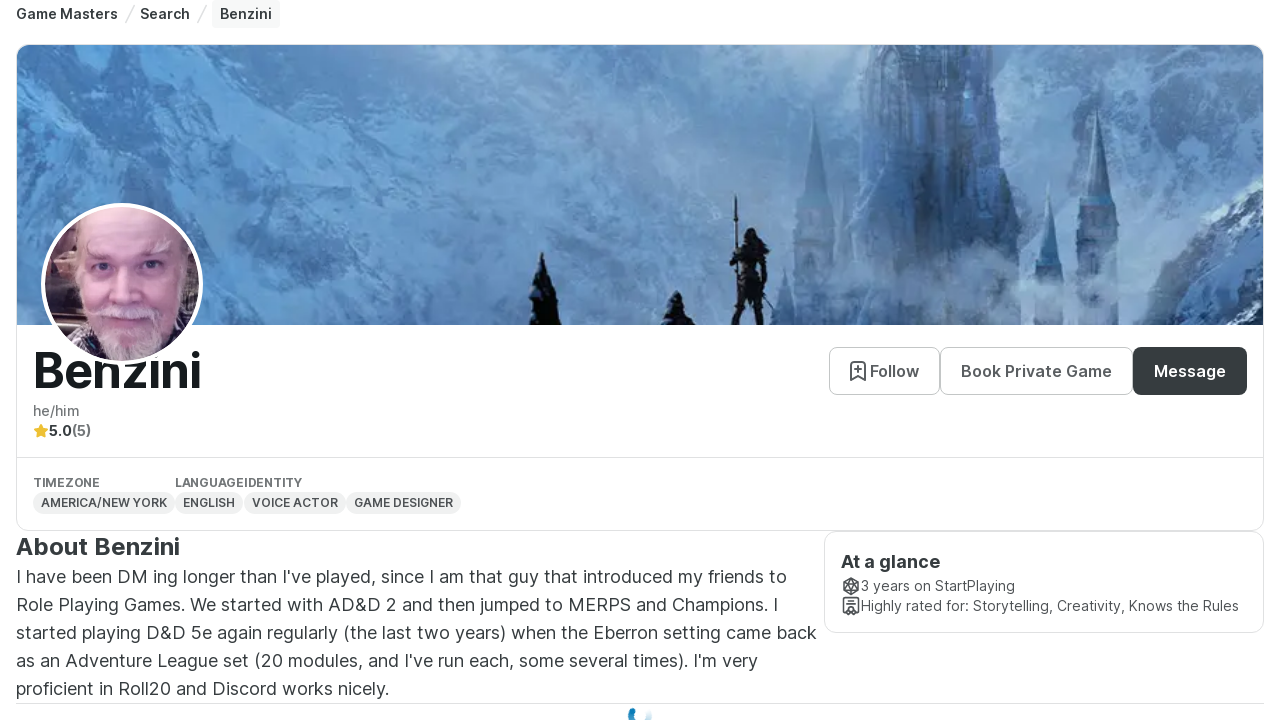

--- FILE ---
content_type: text/html; charset=utf-8
request_url: https://startplaying.games/gm/623b9ab1d9745f0703035eee
body_size: 10767
content:
<!DOCTYPE html><html><head><meta charSet="utf-8" data-next-head=""/><meta name="viewport" content="width=device-width" data-next-head=""/><title data-next-head="">Professional Game Master - Benzini | StartPlaying</title><meta name="robots" content="index,follow" data-next-head=""/><meta name="description" content="I have been DM ing longer than I&#x27;ve played, since I am that guy that introduced my friends to Role Playing Games. We started with AD&amp;D 2 and then jumped to MERPS and Champions. I started playing D&amp;D 5e again regularly (the last two years) when the Eberron setting came back as an Adventure League set (20 modules, and I&#x27;ve run each, some several times). I&#x27;m very proficient in Roll20 and Discord works nicely. " data-next-head=""/><meta name="twitter:card" content="summary_large_image" data-next-head=""/><meta name="twitter:site" content="@startplaying" data-next-head=""/><meta property="og:title" content="Professional Game Master - Benzini | StartPlaying" data-next-head=""/><meta property="og:description" content="I have been DM ing longer than I&#x27;ve played, since I am that guy that introduced my friends to Role Playing Games. We started with AD&amp;D 2 and then jumped to MERPS and Champions. I started playing D&amp;D 5e again regularly (the last two years) when the Eberron setting came back as an Adventure League set (20 modules, and I&#x27;ve run each, some several times). I&#x27;m very proficient in Roll20 and Discord works nicely. " data-next-head=""/><meta property="og:url" content="https://startplaying.games/gm/623b9ab1d9745f0703035eee" data-next-head=""/><meta property="og:type" content="website" data-next-head=""/><meta property="og:image" content="https://spg-images.s3.us-west-1.amazonaws.com/4f764612-6a50-46f4-8856-4e23a2435ae4" data-next-head=""/><meta property="og:site_name" content="StartPlaying" data-next-head=""/><link rel="canonical" href="https://startplaying.games/gm/623b9ab1d9745f0703035eee" data-next-head=""/><link rel="icon" href="/favicon-32x32.png" sizes="32x32" type="image/png" data-next-head=""/><link rel="icon" href="/favicon-16x16.png" sizes="16x16" type="image/png" data-next-head=""/><link rel="apple-touch-icon" href="/assets/apple/apple-touch-icon.png" sizes="180x180" data-next-head=""/><link rel="manifest" href="/site.webmanifest" data-next-head=""/><link data-next-font="" rel="preconnect" href="/" crossorigin="anonymous"/><link rel="preload" href="/_next/static/css/afd0acd484822693.css?dpl=dpl_G7yZTARt3ZgGaAizsRhBjs2VLNdi" as="style"/><link rel="stylesheet" href="https://fonts.googleapis.com/css?family=Inter:300,400,500,700&amp;display=swap"/><link rel="stylesheet" href="/_next/static/css/afd0acd484822693.css?dpl=dpl_G7yZTARt3ZgGaAizsRhBjs2VLNdi" data-n-g=""/><noscript data-n-css=""></noscript><script defer="" noModule="" src="/_next/static/chunks/polyfills-42372ed130431b0a.js?dpl=dpl_G7yZTARt3ZgGaAizsRhBjs2VLNdi"></script><script src="/_next/static/chunks/webpack-9f67bf3ff67cad1f.js?dpl=dpl_G7yZTARt3ZgGaAizsRhBjs2VLNdi" defer=""></script><script src="/_next/static/chunks/framework-dd8328f0008e9946.js?dpl=dpl_G7yZTARt3ZgGaAizsRhBjs2VLNdi" defer=""></script><script src="/_next/static/chunks/main-11fc74e645291c3d.js?dpl=dpl_G7yZTARt3ZgGaAizsRhBjs2VLNdi" defer=""></script><script src="/_next/static/chunks/pages/_app-09700cece24f2a9e.js?dpl=dpl_G7yZTARt3ZgGaAizsRhBjs2VLNdi" defer=""></script><script src="/_next/static/chunks/3883-72479eda5a067d04.js?dpl=dpl_G7yZTARt3ZgGaAizsRhBjs2VLNdi" defer=""></script><script src="/_next/static/chunks/4619-705486a9d6afe617.js?dpl=dpl_G7yZTARt3ZgGaAizsRhBjs2VLNdi" defer=""></script><script src="/_next/static/chunks/pages/gm/%5Bslug%5D-79612113b5944469.js?dpl=dpl_G7yZTARt3ZgGaAizsRhBjs2VLNdi" defer=""></script><script src="/_next/static/Zn-_ifwukhl4Z1sWDkGw4/_buildManifest.js?dpl=dpl_G7yZTARt3ZgGaAizsRhBjs2VLNdi" defer=""></script><script src="/_next/static/Zn-_ifwukhl4Z1sWDkGw4/_ssgManifest.js?dpl=dpl_G7yZTARt3ZgGaAizsRhBjs2VLNdi" defer=""></script></head><body><div id="__next"><script>((a,b,c,d,e,f,g,h)=>{let i=document.documentElement,j=["light","dark"];function k(b){var c;(Array.isArray(a)?a:[a]).forEach(a=>{let c="class"===a,d=c&&f?e.map(a=>f[a]||a):e;c?(i.classList.remove(...d),i.classList.add(f&&f[b]?f[b]:b)):i.setAttribute(a,b)}),c=b,h&&j.includes(c)&&(i.style.colorScheme=c)}if(d)k(d);else try{let a=localStorage.getItem(b)||c,d=g&&"system"===a?window.matchMedia("(prefers-color-scheme: dark)").matches?"dark":"light":a;k(d)}catch(a){}})("class","theme","light",null,["light","dark"],{"light":"_1giugq5l5"},false,true)</script><main style="height:100%;width:100%;display:flex;flex-direction:column"><div style="height:100%;overflow:auto;width:100%;display:flex;flex-direction:column"><div style="background-position:center;background-size:cover" class="_1sn9nye8 _1dzxdj5 _1dzxdj3c _1dzxdj5p _1dzxdj730 _1dzxdj1tk _1dzxdj6zn _1dzxdj1v3"><div style="background-position:center;background-size:cover" class="_1sn9nye8 _1dzxdj5 _1dzxdj3c _1dzxdj730 _1dzxdj1tk"><div style="background-position:center;background-size:cover" class="_1sn9nye8 _1dzxdj5 _1dzxdjly _1dzxdjsc _1dzxdj69 _1dzxdj3c _1dzxdj730 _1dzxdj1tk _1dzxdjhi"><div style="background-position:center;background-size:cover" class="_1sn9nye8 _1dzxdj5 _1dzxdj37 _1dzxdj730 _1dzxdj7fy _1dzxdj1tk _1dzxdj1v3 _1dzxdjfk"><script type="application/ld+json">{"@context":"https://schema.org","@type":"BreadcrumbList","itemListElement":[{"@type":"ListItem","position":1,"name":"Game Masters","item":"https://startplaying.games/hire-a-professional-dm"},{"@type":"ListItem","position":2,"name":"Search","item":"https://startplaying.games/gm-search"},{"@type":"ListItem","position":3,"name":"Benzini","item":"Benzini"}]}</script><nav class="_1dzxdj730" aria-label="Breadcrumbs"><ol class="_1dzxdj7s _1dzxdje6 _1dzxdjkk _1dzxdjqy _1dzxdjxc _1dzxdj13q _1dzxdj1a4 _1dzxdj1gi _1dzxdj69 _1dzxdj5 _1dzxdj37 _1dzxdj1ng _1dzxdj55"><li class="_1a2oezv2 "><a href="/hire-a-professional-dm" class="_1ueuo6uq _1dzxdj69 _1dzxdj6d3 _1dzxdjp _1dzxdj1o0 _1dzxdj6mw _1dzxdj6tn _1ueuo6u17 _1dzxdj2th _1dzxdj2tt _1dzxdj2tp _1dzxdj6we">Game Masters</a><span class="_1dzxdja _1dzxdjku"><svg xmlns="http://www.w3.org/2000/svg" width="24" height="24" viewBox="0 0 24 24" fill="none" stroke="currentColor" stroke-width="2" stroke-linecap="round" stroke-linejoin="round" class="untitled untitled-slash-divider _1qcs1qi1c _1dzxdj41 _1dzxdj5co _1dzxdj6ww _1dzxdj709"><path d="M7 22L17 2"></path></svg></span></li><li class="_1a2oezv2 "><a href="/gm-search" class="_1ueuo6uq _1dzxdj69 _1dzxdj6d3 _1dzxdjp _1dzxdj1o0 _1dzxdj6mw _1dzxdj6tn _1ueuo6u17 _1dzxdj2th _1dzxdj2tt _1dzxdj2tp _1dzxdj6we">Search</a><span class="_1dzxdja _1dzxdjku"><svg xmlns="http://www.w3.org/2000/svg" width="24" height="24" viewBox="0 0 24 24" fill="none" stroke="currentColor" stroke-width="2" stroke-linecap="round" stroke-linejoin="round" class="untitled untitled-slash-divider _1qcs1qi1c _1dzxdj41 _1dzxdj5co _1dzxdj6ww _1dzxdj709"><path d="M7 22L17 2"></path></svg></span></li><li class="_1a2oezv2 _1a2oezv5 _1dzxdjlo _1dzxdjs2 _1dzxdj8c _1dzxdjeq _1dzxdj1x0 _1dzxdj6d1" aria-current="page"><p class="_1fs09382p _1dzxdjxc _1dzxdj13q _1dzxdj1a4 _1dzxdj1gi _1dzxdj1tp _1dzxdj2r5 _1dzxdj6we _1fs093841 _1fs093848 _1fs09383n _1dzxdj6u9 _1dzxdj6ug _1dzxdj6tn">Benzini</p></li></ol></nav></div><div style="background-position:center;background-size:cover" class="_1sn9nye8 _1dzxdj5 _1dzxdj3c _1dzxdj730 _1dzxdj7fy _1dzxdj1tk _1dzxdj1p4"><div style="background-position:center;background-size:cover" class="_1sn9nye8 _1dzxdj5 _1dzxdj37 _1dzxdj730 _1dzxdj1tk"><div style="background-position:center;background-size:cover" class="_1sn9nye8 _1dzxdj5 _1dzxdj4pq _1dzxdj6d5 _1dzxdj6cn _1dzxdj6cs _1dzxdj3c _1dzxdj6d5 _1dzxdj730 _1dzxdj1tk _1dzxdj1p4"><div class="_1dzxdj7gh _1dzxdj730 _1dzxdj6y5"><img alt="Benzini banner" loading="lazy" decoding="async" data-nimg="fill" style="position:absolute;height:100%;width:100%;left:0;top:0;right:0;bottom:0;object-fit:cover;color:transparent;border-top-left-radius:12px;border-top-right-radius:12px" sizes="(max-width: 460px) 400px, (min-width: 461px) and (max-width: 1023px) 400px, (min-width: 1024px) 1120px, (min-width: 1375px) 1120px" srcSet="/_next/image?url=%2Fassets%2Fgm%2Fbanner%2Fbanner-3.jpeg&amp;w=16&amp;q=75 16w, /_next/image?url=%2Fassets%2Fgm%2Fbanner%2Fbanner-3.jpeg&amp;w=32&amp;q=75 32w, /_next/image?url=%2Fassets%2Fgm%2Fbanner%2Fbanner-3.jpeg&amp;w=48&amp;q=75 48w, /_next/image?url=%2Fassets%2Fgm%2Fbanner%2Fbanner-3.jpeg&amp;w=64&amp;q=75 64w, /_next/image?url=%2Fassets%2Fgm%2Fbanner%2Fbanner-3.jpeg&amp;w=96&amp;q=75 96w, /_next/image?url=%2Fassets%2Fgm%2Fbanner%2Fbanner-3.jpeg&amp;w=128&amp;q=75 128w, /_next/image?url=%2Fassets%2Fgm%2Fbanner%2Fbanner-3.jpeg&amp;w=256&amp;q=75 256w, /_next/image?url=%2Fassets%2Fgm%2Fbanner%2Fbanner-3.jpeg&amp;w=384&amp;q=75 384w, /_next/image?url=%2Fassets%2Fgm%2Fbanner%2Fbanner-3.jpeg&amp;w=640&amp;q=75 640w, /_next/image?url=%2Fassets%2Fgm%2Fbanner%2Fbanner-3.jpeg&amp;w=750&amp;q=75 750w, /_next/image?url=%2Fassets%2Fgm%2Fbanner%2Fbanner-3.jpeg&amp;w=828&amp;q=75 828w, /_next/image?url=%2Fassets%2Fgm%2Fbanner%2Fbanner-3.jpeg&amp;w=1080&amp;q=75 1080w, /_next/image?url=%2Fassets%2Fgm%2Fbanner%2Fbanner-3.jpeg&amp;w=1200&amp;q=75 1200w, /_next/image?url=%2Fassets%2Fgm%2Fbanner%2Fbanner-3.jpeg&amp;w=1920&amp;q=75 1920w, /_next/image?url=%2Fassets%2Fgm%2Fbanner%2Fbanner-3.jpeg&amp;w=2048&amp;q=75 2048w, /_next/image?url=%2Fassets%2Fgm%2Fbanner%2Fbanner-3.jpeg&amp;w=3840&amp;q=75 3840w" src="/_next/image?url=%2Fassets%2Fgm%2Fbanner%2Fbanner-3.jpeg&amp;w=3840&amp;q=75"/><div style="position:absolute;left:24px;bottom:-40px;background-color:white;border:4px solid white;border-radius:50%;overflow:hidden"><span><div class="_1dzxdj1xl _1dzxdj1uo _1dzxdj7gh _1dzxdj6xm _1dzxdj70z"><div class="_1dzxdj6zn _1dzxdj730 _1dzxdj7gh _1dzxdja _19q7z4dp _19q7z4dy _19q7z4d10"><img alt="" loading="lazy" decoding="async" data-nimg="fill" class="_19q7z4d14 _1dzxdj6zn _1dzxdj730 _19q7z4d12 _19q7z4d18" style="position:absolute;height:100%;width:100%;left:0;top:0;right:0;bottom:0;color:transparent" sizes="(max-width: 460px) 200px, (min-width: 461px) and (max-width: 1023px) 200px, (min-width: 1024px) 200px, (min-width: 1375px) 200px" srcSet="/_next/image?url=https%3A%2F%2Fspg-images.s3.us-west-1.amazonaws.com%2F4f764612-6a50-46f4-8856-4e23a2435ae4&amp;w=16&amp;q=75 16w, /_next/image?url=https%3A%2F%2Fspg-images.s3.us-west-1.amazonaws.com%2F4f764612-6a50-46f4-8856-4e23a2435ae4&amp;w=32&amp;q=75 32w, /_next/image?url=https%3A%2F%2Fspg-images.s3.us-west-1.amazonaws.com%2F4f764612-6a50-46f4-8856-4e23a2435ae4&amp;w=48&amp;q=75 48w, /_next/image?url=https%3A%2F%2Fspg-images.s3.us-west-1.amazonaws.com%2F4f764612-6a50-46f4-8856-4e23a2435ae4&amp;w=64&amp;q=75 64w, /_next/image?url=https%3A%2F%2Fspg-images.s3.us-west-1.amazonaws.com%2F4f764612-6a50-46f4-8856-4e23a2435ae4&amp;w=96&amp;q=75 96w, /_next/image?url=https%3A%2F%2Fspg-images.s3.us-west-1.amazonaws.com%2F4f764612-6a50-46f4-8856-4e23a2435ae4&amp;w=128&amp;q=75 128w, /_next/image?url=https%3A%2F%2Fspg-images.s3.us-west-1.amazonaws.com%2F4f764612-6a50-46f4-8856-4e23a2435ae4&amp;w=256&amp;q=75 256w, /_next/image?url=https%3A%2F%2Fspg-images.s3.us-west-1.amazonaws.com%2F4f764612-6a50-46f4-8856-4e23a2435ae4&amp;w=384&amp;q=75 384w, /_next/image?url=https%3A%2F%2Fspg-images.s3.us-west-1.amazonaws.com%2F4f764612-6a50-46f4-8856-4e23a2435ae4&amp;w=640&amp;q=75 640w, /_next/image?url=https%3A%2F%2Fspg-images.s3.us-west-1.amazonaws.com%2F4f764612-6a50-46f4-8856-4e23a2435ae4&amp;w=750&amp;q=75 750w, /_next/image?url=https%3A%2F%2Fspg-images.s3.us-west-1.amazonaws.com%2F4f764612-6a50-46f4-8856-4e23a2435ae4&amp;w=828&amp;q=75 828w, /_next/image?url=https%3A%2F%2Fspg-images.s3.us-west-1.amazonaws.com%2F4f764612-6a50-46f4-8856-4e23a2435ae4&amp;w=1080&amp;q=75 1080w, /_next/image?url=https%3A%2F%2Fspg-images.s3.us-west-1.amazonaws.com%2F4f764612-6a50-46f4-8856-4e23a2435ae4&amp;w=1200&amp;q=75 1200w, /_next/image?url=https%3A%2F%2Fspg-images.s3.us-west-1.amazonaws.com%2F4f764612-6a50-46f4-8856-4e23a2435ae4&amp;w=1920&amp;q=75 1920w, /_next/image?url=https%3A%2F%2Fspg-images.s3.us-west-1.amazonaws.com%2F4f764612-6a50-46f4-8856-4e23a2435ae4&amp;w=2048&amp;q=75 2048w, /_next/image?url=https%3A%2F%2Fspg-images.s3.us-west-1.amazonaws.com%2F4f764612-6a50-46f4-8856-4e23a2435ae4&amp;w=3840&amp;q=75 3840w" src="/_next/image?url=https%3A%2F%2Fspg-images.s3.us-west-1.amazonaws.com%2F4f764612-6a50-46f4-8856-4e23a2435ae4&amp;w=3840&amp;q=75"/></div></div></span></div></div><div style="background-position:center;background-size:cover" class="_1sn9nye8 _1dzxdj5 _1dzxdj3c _1dzxdj730 _1dzxdj1tk"><div style="background-position:center;background-size:cover" class="_1sn9nye8 _1dzxdj5 _1dzxdj96 _1dzxdjfk _1dzxdjly _1dzxdjsc _1dzxdj3c _1dzxdj730 _1dzxdj1tk _1dzxdj1o0"><div style="background-position:center;background-size:cover" class="_1sn9nye8 _1dzxdj5 _1dzxdj3c _1dzxdj730 _1dzxdj1tk"><div style="background-position:center;background-size:cover" class="_1sn9nye8 _1dzxdj5 _1dzxdj69 _1dzxdj37 _1dzxdj5p _1dzxdj730 _1dzxdj1tk"><div style="background-position:center;background-size:cover" class="_1sn9nye8 _1dzxdj5 _1dzxdj1e _1dzxdj37 _1dzxdj730 _1dzxdj1tk"><h1 class="d1y2pv1o _1dzxdjxc _1dzxdj13q _1dzxdj1a4 _1dzxdj1gi _1dzxdj1tp _1dzxdj2qy _1dzxdj6wg _1dzxdj6ux _1dzxdj6vm _1dzxdj6vy _1dzxdj6u9 _1dzxdj6ud _1dzxdj6u9 _1dzxdj6ux _1dzxdj6vm _1dzxdj6vy">Benzini</h1></div><div style="background-position:center;background-size:cover" class="_1sn9nye8 _1dzxdj5 _1dzxdj37 _1dzxdj733 _1dzxdj1tk _1dzxdj1oa _1dzxdj6x3"><button class="_1xjz8am12 _1dzxdj5 _1dzxdj69 _1dzxdj1o0 _1dzxdj6d3 _1dzxdj6cs _1dzxdj4do _1dzxdj7g2 _1dzxdj7g5 _1dzxdj6mw _1xjz8am16 _1xjz8am4 _1xjz8am1e _1dzxdj5a _1xjz8am1f _1dzxdj6tr _1dzxdj6cn _1dzxdj6wc _1dzxdj222 _1dzxdj22l _1dzxdj22c _1dzxdj22o _1dzxdj22w _1dzxdj4dv _1dzxdj4ee _1dzxdj4e5 _1dzxdj4eh _1dzxdj4ep _1dzxdj2uu _1dzxdj2vd _1dzxdj2v4 _1dzxdj2vg _1dzxdj2vo _1dzxdj4uz _1dzxdj4vi _1dzxdj4v9 _1dzxdj4vl _1dzxdj4vt _1dzxdjm3 _1dzxdjsh _1dzxdj91 _1dzxdjff" type="button"><div style="margin-left:-4px"><svg xmlns="http://www.w3.org/2000/svg" width="24" height="24" viewBox="0 0 24 24" fill="none" stroke="currentColor" stroke-width="2" stroke-linecap="round" stroke-linejoin="round" class="untitled untitled-bookmark-add _1qcs1qi1c _1dzxdj41 _1dzxdj5k2 _1dzxdj6wx _1dzxdj70a"><path d="M12 13V7M9 10H15M19 21V7.8C19 6.11984 19 5.27976 18.673 4.63803C18.3854 4.07354 17.9265 3.6146 17.362 3.32698C16.7202 3 15.8802 3 14.2 3H9.8C8.11984 3 7.27976 3 6.63803 3.32698C6.07354 3.6146 5.6146 4.07354 5.32698 4.63803C5 5.27976 5 6.11984 5 7.8V21L12 17L19 21Z"></path></svg></div>Follow</button><button class="_1xjz8am12 _1dzxdj5 _1dzxdj69 _1dzxdj1o0 _1dzxdj6d3 _1dzxdj6cs _1dzxdj4do _1dzxdj7g2 _1dzxdj7g5 _1dzxdj6mw _1xjz8am16 _1xjz8am4 _1xjz8am1e _1dzxdj5a _1xjz8am1f _1dzxdj6tr _1dzxdj6cn _1dzxdj6wc _1dzxdj222 _1dzxdj22l _1dzxdj22c _1dzxdj22o _1dzxdj22w _1dzxdj4dv _1dzxdj4ee _1dzxdj4e5 _1dzxdj4eh _1dzxdj4ep _1dzxdj2uu _1dzxdj2vd _1dzxdj2v4 _1dzxdj2vg _1dzxdj2vo _1dzxdj4uz _1dzxdj4vi _1dzxdj4v9 _1dzxdj4vl _1dzxdj4vt _1dzxdjm3 _1dzxdjsh _1dzxdj91 _1dzxdjff" type="button">Book Private Game</button><button class="_1xjz8am12 _1dzxdj5 _1dzxdj69 _1dzxdj1o0 _1dzxdj6d3 _1dzxdj6cs _1dzxdj4do _1dzxdj7g2 _1dzxdj7g5 _1dzxdj6mw _1xjz8am16 _1xjz8am4 _1xjz8am1e _1dzxdj5a _1xjz8am1f _1dzxdj6tr _1dzxdj2tv _1dzxdj2ue _1dzxdj2u5 _1dzxdj2uh _1dzxdj2up _1dzxdj4u0 _1dzxdj4u9 _1dzxdj6wc _1dzxdj204 _1dzxdj20n _1dzxdj20e _1dzxdj20q _1dzxdj20y _1dzxdjm3 _1dzxdjsh _1dzxdj91 _1dzxdjff" type="button">Message</button></div></div><p class="_1fs09382p _1dzxdjxc _1dzxdj13q _1dzxdj1a4 _1dzxdj1gi _1dzxdj1tp _1dzxdj2rj _1dzxdj6wd _1fs093841 _1fs093848 _1fs09383n _1dzxdj6u9 _1dzxdj6ue _1dzxdj6tm">he/him</p></div><div style="background-position:center;background-size:cover" class="_1sn9nye8 _1dzxdj5 _1dzxdj69 _1dzxdj37 _1dzxdj730 _1dzxdj1tk _1dzxdj1ng"><div style="background-position:center;background-size:cover" class="_1sn9nye8 _1dzxdj5 _1dzxdj69 _1dzxdj37 _1dzxdj733 _1dzxdj1tk _1dzxdj1ng"><svg xmlns="http://www.w3.org/2000/svg" width="24" height="24" viewBox="0 0 24 24" fill="none" stroke="currentColor" stroke-width="2" stroke-linecap="round" stroke-linejoin="round" class="untitled untitled-star01 _1qcs1qi1c _1dzxdj41 _1dzxdj4yv _1dzxdj5r2 _1dzxdj6wv _1dzxdj708"><path d="M11.2827 3.45332C11.5131 2.98638 11.6284 2.75291 11.7848 2.67831C11.9209 2.61341 12.0791 2.61341 12.2152 2.67831C12.3717 2.75291 12.4869 2.98638 12.7174 3.45332L14.9041 7.88328C14.9721 8.02113 15.0061 8.09006 15.0558 8.14358C15.0999 8.19096 15.1527 8.22935 15.2113 8.25662C15.2776 8.28742 15.3536 8.29854 15.5057 8.32077L20.397 9.03571C20.9121 9.11099 21.1696 9.14863 21.2888 9.27444C21.3925 9.38389 21.4412 9.5343 21.4215 9.68377C21.3988 9.85558 21.2124 10.0372 20.8395 10.4004L17.3014 13.8464C17.1912 13.9538 17.136 14.0076 17.1004 14.0715C17.0689 14.128 17.0487 14.1902 17.0409 14.2545C17.0321 14.3271 17.0451 14.403 17.0711 14.5547L17.906 19.4221C17.994 19.9355 18.038 20.1922 17.9553 20.3445C17.8833 20.477 17.7554 20.57 17.6071 20.5975C17.4366 20.6291 17.2061 20.5078 16.7451 20.2654L12.3724 17.9658C12.2361 17.8942 12.168 17.8584 12.0962 17.8443C12.0327 17.8318 11.9673 17.8318 11.9038 17.8443C11.832 17.8584 11.7639 17.8942 11.6277 17.9658L7.25492 20.2654C6.79392 20.5078 6.56341 20.6291 6.39297 20.5975C6.24468 20.57 6.11672 20.477 6.04474 20.3445C5.962 20.1922 6.00603 19.9355 6.09407 19.4221L6.92889 14.5547C6.95491 14.403 6.96793 14.3271 6.95912 14.2545C6.95132 14.1902 6.93111 14.128 6.89961 14.0715C6.86402 14.0076 6.80888 13.9538 6.69859 13.8464L3.16056 10.4004C2.78766 10.0372 2.60121 9.85558 2.57853 9.68377C2.55879 9.5343 2.60755 9.38389 2.71125 9.27444C2.83044 9.14863 3.08797 9.11099 3.60304 9.03571L8.49431 8.32077C8.64642 8.29854 8.72248 8.28742 8.78872 8.25662C8.84736 8.22935 8.90016 8.19096 8.94419 8.14358C8.99391 8.09006 9.02793 8.02113 9.09597 7.88328L11.2827 3.45332Z"></path></svg><p class="_1fs09382p _1dzxdjxc _1dzxdj13q _1dzxdj1a4 _1dzxdj1gi _1dzxdj1tp _1dzxdj2r5 _1dzxdj6wd _1fs093841 _1fs093848 _1fs09383n _1dzxdj6u9 _1dzxdj6ud _1dzxdj6to">5.0</p><p class="_1fs09382p _1dzxdjxc _1dzxdj13q _1dzxdj1a4 _1dzxdj1gi _1dzxdj1tp _1dzxdj2rj _1dzxdj6wd _1fs093841 _1fs093848 _1fs09383n _1dzxdj6u9 _1dzxdj6ud _1dzxdj6to">(5)</p></div></div></div><div data-orientation="horizontal" role="none" class="_6fltty7 _1dzxdj41 _1dzxdj2h8 _6fltty4"></div><div style="background-position:center;background-size:cover" class="_1sn9nye8 _1dzxdj5 _1dzxdj96 _1dzxdjfk _1dzxdjly _1dzxdjsc _1dzxdj37 _1dzxdj730 _1dzxdj4g _1dzxdj1tk _1dzxdj1ok"><div style="background-position:center;background-size:cover" class="_1sn9nye8 _1dzxdj5 _1dzxdj3c _1dzxdj733 _1dzxdj1tk _1dzxdj1o0"><p class="_1fs09382p _1dzxdjxc _1dzxdj13q _1dzxdj1a4 _1dzxdj1gi _1dzxdj1tp _1dzxdj2rj _1dzxdj6wd _1fs093840 _1fs093848 _1fs09383n _1dzxdj1uj _1dzxdj6u9 _1dzxdj6ud _1dzxdj6tj _1dzxdj1uj _1dzxdj6w9">Timezone</p><div class="_1efp03ey _1dzxdjp _1dzxdj69 _1dzxdj1ng _1dzxdj6d6 _1dzxdj76c _1dzxdj41 _1dzxdj733 _1dzxdj1tu _1dzxdj1uj _1dzxdj7fy _1efp03e15 _1efp03e1j _1efp03e1d _1efp03e1f _1efp03e1h _1dzxdjlo _1dzxdjs2 _1dzxdj82 _1dzxdjeg _1dzxdj2lp"><span class="_1efp03e1x _1dzxdj6ti _1dzxdj6we _1dzxdj1ut _1dzxdj6wf _1efp03e20 _1efp03e23 _1dzxdj2rc" title="America/new York">America/new York</span></div></div><div style="background-position:center;background-size:cover" class="_1sn9nye8 _1dzxdj5 _1dzxdj3c _1dzxdj733 _1dzxdj1tk _1dzxdj1o0"><p class="_1fs09382p _1dzxdjxc _1dzxdj13q _1dzxdj1a4 _1dzxdj1gi _1dzxdj1tp _1dzxdj2rj _1dzxdj6wd _1fs093840 _1fs093848 _1fs09383n _1dzxdj1uj _1dzxdj6u9 _1dzxdj6ud _1dzxdj6tj _1dzxdj1uj _1dzxdj6w9">Language</p><div style="background-position:center;background-size:cover" class="_1sn9nye8 _1dzxdj5 _1dzxdj37 _1dzxdj730 _1dzxdj4g _1dzxdj1tk _1dzxdj1ng"><div class="_1efp03ey _1dzxdjp _1dzxdj69 _1dzxdj1ng _1dzxdj6d6 _1dzxdj76c _1dzxdj41 _1dzxdj733 _1dzxdj1tu _1dzxdj1uj _1dzxdj7fy _1efp03e15 _1efp03e1j _1efp03e1d _1efp03e1f _1efp03e1h _1dzxdjlo _1dzxdjs2 _1dzxdj82 _1dzxdjeg _1dzxdj2lp"><span class="_1efp03e1x _1dzxdj6ti _1dzxdj6we _1dzxdj1ut _1dzxdj6wf _1efp03e20 _1efp03e23 _1dzxdj2rc" title="English">English</span></div></div></div><div style="background-position:center;background-size:cover" class="_1sn9nye8 _1dzxdj5 _1dzxdj3c _1dzxdj733 _1dzxdj1tk _1dzxdj1o0"><p class="_1fs09382p _1dzxdjxc _1dzxdj13q _1dzxdj1a4 _1dzxdj1gi _1dzxdj1tp _1dzxdj2rj _1dzxdj6wd _1fs093840 _1fs093848 _1fs09383n _1dzxdj1uj _1dzxdj6u9 _1dzxdj6ud _1dzxdj6tj _1dzxdj1uj _1dzxdj6w9">Identity</p><div style="background-position:center;background-size:cover" class="_1sn9nye8 _1dzxdj5 _1dzxdj37 _1dzxdj730 _1dzxdj4g _1dzxdj1tk _1dzxdj1ng"><div class="_1efp03ey _1dzxdjp _1dzxdj69 _1dzxdj1ng _1dzxdj6d6 _1dzxdj76c _1dzxdj41 _1dzxdj733 _1dzxdj1tu _1dzxdj1uj _1dzxdj7fy _1efp03e15 _1efp03e1j _1efp03e1d _1efp03e1f _1efp03e1h _1dzxdjlo _1dzxdjs2 _1dzxdj82 _1dzxdjeg _1dzxdj2lp"><span class="_1efp03e1x _1dzxdj6ti _1dzxdj6we _1dzxdj1ut _1dzxdj6wf _1efp03e20 _1efp03e23 _1dzxdj2rc" title="Voice Actor">Voice Actor</span></div><div class="_1efp03ey _1dzxdjp _1dzxdj69 _1dzxdj1ng _1dzxdj6d6 _1dzxdj76c _1dzxdj41 _1dzxdj733 _1dzxdj1tu _1dzxdj1uj _1dzxdj7fy _1efp03e15 _1efp03e1j _1efp03e1d _1efp03e1f _1efp03e1h _1dzxdjlo _1dzxdjs2 _1dzxdj82 _1dzxdjeg _1dzxdj2lp"><span class="_1efp03e1x _1dzxdj6ti _1dzxdj6we _1dzxdj1ut _1dzxdj6wf _1efp03e20 _1efp03e23 _1dzxdj2rc" title="Game Designer">Game Designer</span></div></div></div></div></div></div></div><div style="background-position:center;background-size:cover" class="_1sn9nye8 _1dzxdj5 _1dzxdj37 _1dzxdj730 _1dzxdj1tk"><div style="background-position:center;background-size:cover" class="_1sn9nye8 _1dzxdj5 _1dzxdj3c _1dzxdj730 _1dzxdj1tk _1dzxdj1ok"><div style="background-position:center;background-size:cover" class="_1sn9nye8 _1dzxdj5 _1dzxdj37 _1dzxdj730 _1dzxdj1tk _1dzxdj1p4"><div style="background-position:center;background-size:cover" class="_1sn9nye8 _1dzxdj5 _1dzxdj3c _1dzxdj730 _1dzxdj1tk _1dzxdj1oa"><h2 class="d1y2pv1o _1dzxdjxc _1dzxdj13q _1dzxdj1a4 _1dzxdj1gi _1dzxdj1tp _1dzxdj2r5 _1dzxdj6wg _1dzxdj6uu _1dzxdj6vj _1dzxdj6u9 _1dzxdj6ud _1dzxdj6u9 _1dzxdj6uu _1dzxdj6vj">About Benzini</h2><p class="_1fs09382p _1dzxdjxc _1dzxdj13q _1dzxdj1a4 _1dzxdj1gi _1dzxdj1tp _1dzxdj2r5 _1dzxdj6wd _1fs093843 _1fs093848 _1fs09383n _1dzxdj6u9 _1dzxdj6uf _1dzxdj6tt">I have been DM ing longer than I&#x27;ve played, since I am that guy that introduced my friends to Role Playing Games. We started with AD&amp;D 2 and then jumped to MERPS and Champions. I started playing D&amp;D 5e again regularly (the last two years) when the Eberron setting came back as an Adventure League set (20 modules, and I&#x27;ve run each, some several times). I&#x27;m very proficient in Roll20 and Discord works nicely. </p></div><div style="background-position:center;background-size:cover" class="_1sn9nye8 _1dzxdj5 _1dzxdj3c _1dzxdj41 _1dzxdj71z _1dzxdj1tk _1dzxdj1ok"><div style="background-position:center;background-size:cover" class="_1sn9nye8 _1dzxdj5 _1dzxdj4pq _1dzxdj6d5 _1dzxdj6cn _1dzxdj6cs _1dzxdj96 _1dzxdjfk _1dzxdjly _1dzxdjsc _1dzxdj3c _1dzxdj6d5 _1dzxdj730 _1dzxdj1tk _1dzxdj6zw _1dzxdj1oa"><p class="_1fs09382p _1dzxdjxc _1dzxdj13q _1dzxdj1a4 _1dzxdj1gi _1dzxdj1tp _1dzxdj2r5 _1dzxdj6wd _1fs093843 _1fs093848 _1fs09383n _1dzxdj6u9 _1dzxdj6ud _1dzxdj6tw">At a glance</p><div style="background-position:center;background-size:cover" class="_1sn9nye8 _1dzxdj5 _1dzxdj7g4 _1dzxdj37 _1dzxdj730 _1dzxdj1tk _1dzxdj1ng"><svg class="_1qcs1qi1c _1dzxdj41 _1dzxdj4sn _1dzxdj6ww _1dzxdj709" width="24" height="24" viewBox="0 0 24 24" fill="none" stroke="currentColor" stroke-width="1.8" xmlns="http://www.w3.org/2000/svg"><path d="M3.60001 7.1999L12 2.3999M3.60001 7.1999V16.7999M3.60001 7.1999L8.40001 9.5999M12 2.3999L20.4 7.1999M12 2.3999L8.40001 9.5999M12 2.3999L15.6 9.5999M20.4 7.1999V16.7999M20.4 7.1999L15.6 9.5999M20.4 16.7999L12 22.1999M20.4 16.7999L15.6 9.5999M20.4 16.7999L12 17.3999M12 22.1999L3.60001 16.7999M12 22.1999V17.3999M3.60001 16.7999L8.40001 9.5999M3.60001 16.7999L12 17.3999M8.40001 9.5999H15.6M8.40001 9.5999L12 17.3999M15.6 9.5999L12 17.3999" stroke="inherit" stroke-width="inherit" stroke-linecap="round" stroke-linejoin="round"></path></svg><p class="_1fs09382p _1dzxdjxc _1dzxdj13q _1dzxdj1a4 _1dzxdj1gi _1dzxdj1tp _1dzxdj2rc _1dzxdj6wd _1fs093841 _1fs093848 _1fs09383n _1dzxdj6u9 _1dzxdj6uf _1dzxdj6tl">3 years<!-- --> on StartPlaying</p></div><div style="background-position:center;background-size:cover" class="_1sn9nye8 _1dzxdj5 _1dzxdj7g4 _1dzxdj37 _1dzxdj730 _1dzxdj1tk _1dzxdj1ng"><svg xmlns="http://www.w3.org/2000/svg" width="24" height="24" viewBox="0 0 24 24" fill="none" stroke="currentColor" stroke-width="2" stroke-linecap="round" stroke-linejoin="round" class="untitled untitled-certificate01 _1qcs1qi1c _1dzxdj41 _1dzxdj4sn _1dzxdj6ww _1dzxdj709"><path d="M6.5 20H5C3.89543 20 3 19.1046 3 18V4C3 2.89543 3.89543 2 5 2H19C20.1046 2 21 2.89543 21 4V18C21 19.1046 20.1046 20 19 20H17.5M12 19C13.6569 19 15 17.6569 15 16C15 14.3431 13.6569 13 12 13C10.3431 13 9 14.3431 9 16C9 17.6569 10.3431 19 12 19ZM12 19L12.0214 18.9998L8.82867 22.1926L6.00024 19.3641L9.01965 16.3447M12 19L15.1928 22.1926L18.0212 19.3641L15.0018 16.3447M9 6H15M7 9.5H17"></path></svg><p class="_1fs09382p _1dzxdjxc _1dzxdj13q _1dzxdj1a4 _1dzxdj1gi _1dzxdj1tp _1dzxdj2rc _1dzxdj6wd _1fs093841 _1fs093848 _1fs09383n _1dzxdj6u9 _1dzxdj6uf _1dzxdj6tl">Highly rated for:<!-- --> <!-- -->Storytelling, Creativity, Knows the Rules</p></div></div></div></div></div></div><div data-orientation="horizontal" role="none" class="_6fltty7 _1dzxdj41 _1dzxdj2h8 _6fltty4"></div><div style="background-position:center;background-size:cover" class="_1sn9nye8 _1dzxdj5 _1dzxdj37 _1dzxdj730 _1dzxdj1tk"><div style="background-position:center;background-size:cover" class="_1sn9nye8 _1dzxdj5 _1dzxdj5a _1dzxdj69 _1dzxdj37 _1dzxdj730 _1dzxdj1tk"><div class="_1gaxdko5 _1gaxdko6 _1gaxdko9 _1dzxdj6wx _1dzxdj70a _1gaxdkod"></div></div></div><div data-orientation="horizontal" role="none" class="_6fltty7 _1dzxdj41 _1dzxdj2h8 _6fltty4"></div><div style="background-position:center;background-size:cover" class="_1sn9nye8 _1dzxdj5 _1dzxdj37 _1dzxdj730 _1dzxdj1tk"><div style="background-position:center;background-size:cover" class="_1sn9nye8 _1dzxdj5 _1dzxdj3c _1dzxdj730 _1dzxdj1tk _1dzxdj1ok"><div style="background-position:center;background-size:cover" class="_1sn9nye8 _1dzxdj5 _1dzxdj3c _1dzxdj730 _1dzxdj1tk _1dzxdj1oa"><h2 class="d1y2pv1o _1dzxdjxc _1dzxdj13q _1dzxdj1a4 _1dzxdj1gi _1dzxdj1tp _1dzxdj2r5 _1dzxdj6wg _1dzxdj6uu _1dzxdj6vj _1dzxdj6u9 _1dzxdj6ud _1dzxdj6u9 _1dzxdj6uu _1dzxdj6vj">How Benzini runs games</h2><p class="_1fs09382p _1dzxdjxc _1dzxdj13q _1dzxdj1a4 _1dzxdj1gi _1dzxdj1tp _1dzxdj2r5 _1dzxdj6wd _1fs093843 _1fs093848 _1fs09383n _1dzxdj6u9 _1dzxdj6uf _1dzxdj6tt">I encourage role playing, and having fun with the game. In other games, I can be deadly serious and foreboding.... depending on what is needed, but more the first one. </p></div></div></div><div data-orientation="horizontal" role="none" class="_6fltty7 _1dzxdj41 _1dzxdj2h8 _6fltty4"></div><div style="background-position:center;background-size:cover" class="_1sn9nye8 _1dzxdj5 _1dzxdj37 _1dzxdj730 _1dzxdj1tk"><div style="background-position:center;background-size:cover" class="_1sn9nye8 _1dzxdj5 _1dzxdj3c _1dzxdj730 _1dzxdj1tk _1dzxdj1ok"><h2 class="d1y2pv1o _1dzxdjxc _1dzxdj13q _1dzxdj1a4 _1dzxdj1gi _1dzxdj1tp _1dzxdj2r5 _1dzxdj6wg _1dzxdj6uu _1dzxdj6vj _1dzxdj6u9 _1dzxdj6ud _1dzxdj6u9 _1dzxdj6uu _1dzxdj6vj">Benzini&#x27;s Preferences</h2><div style="background-position:center;background-size:cover" class="_1sn9nye8 _1dzxdj5 _1dzxdj3c _1dzxdj730 _1dzxdj1tk _1dzxdj1oa"><p class="_1fs09382p _1dzxdjxc _1dzxdj13q _1dzxdj1a4 _1dzxdj1gi _1dzxdj1tp _1dzxdj2rc _1dzxdj6wd _1fs093844 _1fs093848 _1fs09383n _1dzxdj6u9 _1dzxdj6ud _1dzxdj6u0">Systems</p><div style="background-position:center;background-size:cover" class="_1sn9nye8 _1dzxdj5 _1dzxdj37 _1dzxdj730 _1dzxdj4g _1dzxdj1tk _1dzxdj1o0"><a style="text-decoration:none;color:inherit" target="_self" href="/play/dungeons-dragons-3-35e"><div class="_1efp03ey _1dzxdjp _1dzxdj69 _1dzxdj1ng _1dzxdj6d6 _1dzxdj76c _1dzxdj41 _1dzxdj733 _1dzxdj1tu _1dzxdj1uj _1efp03e15 _1efp03e1j _1efp03e1d _1efp03e1f _1efp03e1h _1dzxdjlo _1dzxdjs2 _1dzxdj82 _1dzxdjeg _1dzxdj2lp _1dzxdj4sn _1dzxdj4sl"><span class="_1efp03e1x _1dzxdj6ti _1dzxdj6we _1dzxdj1ut _1dzxdj6wf _1efp03e21 _1efp03e23 _1dzxdj2rc _1dzxdj2ra _1dzxdj3kp _1dzxdj3kn _1dzxdj6wj" title="Dungeons &amp; Dragons 3/3.5e">Dungeons &amp; Dragons 3/3.5e</span></div></a><div class="_1efp03ey _1dzxdjp _1dzxdj69 _1dzxdj1ng _1dzxdj6d6 _1dzxdj76c _1dzxdj41 _1dzxdj733 _1dzxdj1tu _1dzxdj1uj _1dzxdj7fy _1efp03e15 _1efp03e1j _1efp03e1d _1efp03e1f _1efp03e1h _1dzxdjlo _1dzxdjs2 _1dzxdj82 _1dzxdjeg _1dzxdj2lp"><span class="_1efp03e1x _1dzxdj6ti _1dzxdj6we _1dzxdj1ut _1dzxdj6wf _1efp03e20 _1efp03e23 _1dzxdj2rc" title="Mutants and Masterminds (3e)">Mutants and Masterminds (3e)</span></div><div class="_1efp03ey _1dzxdjp _1dzxdj69 _1dzxdj1ng _1dzxdj6d6 _1dzxdj76c _1dzxdj41 _1dzxdj733 _1dzxdj1tu _1dzxdj1uj _1dzxdj7fy _1efp03e15 _1efp03e1j _1efp03e1d _1efp03e1f _1efp03e1h _1dzxdjlo _1dzxdjs2 _1dzxdj82 _1dzxdjeg _1dzxdj2lp"><span class="_1efp03e1x _1dzxdj6ti _1dzxdj6we _1dzxdj1ut _1dzxdj6wf _1efp03e20 _1efp03e23 _1dzxdj2rc" title="D20 Modern">D20 Modern</span></div><div class="_1efp03ey _1dzxdjp _1dzxdj69 _1dzxdj1ng _1dzxdj6d6 _1dzxdj76c _1dzxdj41 _1dzxdj733 _1dzxdj1tu _1dzxdj1uj _1dzxdj7fy _1efp03e15 _1efp03e1j _1efp03e1d _1efp03e1f _1efp03e1h _1dzxdjlo _1dzxdjs2 _1dzxdj82 _1dzxdjeg _1dzxdj2lp"><span class="_1efp03e1x _1dzxdj6ti _1dzxdj6we _1dzxdj1ut _1dzxdj6wf _1efp03e20 _1efp03e23 _1dzxdj2rc" title="HERO System">HERO System</span></div></div></div><div style="background-position:center;background-size:cover" class="_1sn9nye8 _1dzxdj5 _1dzxdj3c _1dzxdj730 _1dzxdj1tk _1dzxdj1oa"><p class="_1fs09382p _1dzxdjxc _1dzxdj13q _1dzxdj1a4 _1dzxdj1gi _1dzxdj1tp _1dzxdj2rc _1dzxdj6wd _1fs093844 _1fs093848 _1fs09383n _1dzxdj6u9 _1dzxdj6ud _1dzxdj6u0">Platforms</p><div style="background-position:center;background-size:cover" class="_1sn9nye8 _1dzxdj5 _1dzxdj37 _1dzxdj730 _1dzxdj4g _1dzxdj1tk _1dzxdj1o0"><a style="text-decoration:none;color:inherit" target="_self" href="/play/discord"><div class="_1efp03ey _1dzxdjp _1dzxdj69 _1dzxdj1ng _1dzxdj6d6 _1dzxdj76c _1dzxdj41 _1dzxdj733 _1dzxdj1tu _1dzxdj1uj _1efp03e15 _1efp03e1j _1efp03e1d _1efp03e1f _1efp03e1h _1dzxdjlo _1dzxdjs2 _1dzxdj82 _1dzxdjeg _1dzxdj2lp _1dzxdj4sn _1dzxdj4sl"><span class="_1efp03e1x _1dzxdj6ti _1dzxdj6we _1dzxdj1ut _1dzxdj6wf _1efp03e21 _1efp03e23 _1dzxdj2rc _1dzxdj2ra _1dzxdj3kp _1dzxdj3kn _1dzxdj6wj" title="Discord">Discord</span></div></a><a style="text-decoration:none;color:inherit" target="_self" href="/play/roll20"><div class="_1efp03ey _1dzxdjp _1dzxdj69 _1dzxdj1ng _1dzxdj6d6 _1dzxdj76c _1dzxdj41 _1dzxdj733 _1dzxdj1tu _1dzxdj1uj _1efp03e15 _1efp03e1j _1efp03e1d _1efp03e1f _1efp03e1h _1dzxdjlo _1dzxdjs2 _1dzxdj82 _1dzxdjeg _1dzxdj2lp _1dzxdj4sn _1dzxdj4sl"><span class="_1efp03e1x _1dzxdj6ti _1dzxdj6we _1dzxdj1ut _1dzxdj6wf _1efp03e21 _1efp03e23 _1dzxdj2rc _1dzxdj2ra _1dzxdj3kp _1dzxdj3kn _1dzxdj6wj" title="Roll20">Roll20</span></div></a></div></div></div></div><div data-orientation="horizontal" role="none" class="_6fltty7 _1dzxdj41 _1dzxdj2h8 _6fltty4"></div><div style="background-position:center;background-size:cover" class="_1sn9nye8 _1dzxdj5 _1dzxdj37 _1dzxdj730 _1dzxdj1tk"><div style="background-position:center;background-size:cover" class="_1sn9nye8 _1dzxdj5 _1dzxdj3c _1dzxdj730 _1dzxdj1tk _1dzxdj1ok"><h5 class="d1y2pv1o _1dzxdjxc _1dzxdj13q _1dzxdj1a4 _1dzxdj1gi _1dzxdj1tp _1dzxdj2r5 _1dzxdj6wg _1dzxdj6uu _1dzxdj6vj _1dzxdj6u9 _1dzxdj6ud _1dzxdj6u9 _1dzxdj6uu _1dzxdj6vj">Benzini&#x27;s games</h5><div dir="ltr" data-orientation="horizontal" class="_1o8ughb5 _1dzxdj5 _1dzxdj6zn _1dzxdj55 _1dzxdj730 _1dzxdj3c _1dzxdj1ut"><div role="tablist" aria-orientation="horizontal" class="_1o8ughbp _1o8ughbb _1dzxdj69 _1dzxdj5 _1dzxdj1oa _1dzxdj7th _1dzxdj55 _1dzxdj37 _1dzxdj1vn _1dzxdj730 _1o8ughbv _1dzxdj7gh" data-orientation="horizontal" tabindex="-1" style="outline:none"><button type="button" role="tab" aria-selected="true" aria-controls="radix-«Rf9kqpbam»-content-all" data-state="active" id="radix-«Rf9kqpbam»-trigger-all" class="_1o8ughb18 _1dzxdjl4 _1dzxdjri _1dzxdjxc _1dzxdj13q _1dzxdj1a4 _1dzxdj1gi _1dzxdj69 _1dzxdj1xl _1dzxdj6cq _1dzxdj3eo _1dzxdj3f0 _1dzxdj7g2 _1dzxdj5 _1dzxdj1ng _1dzxdj19 _1dzxdj37 _1dzxdj4b _1dzxdj6nj _1dzxdjff _1dzxdj6we _1o8ughb13 _1dzxdj6tn" data-orientation="horizontal" tabindex="-1" data-radix-collection-item="">All</button><button type="button" role="tab" aria-selected="false" aria-controls="radix-«Rf9kqpbam»-content-campaigns" data-state="inactive" id="radix-«Rf9kqpbam»-trigger-campaigns" class="_1o8ughb18 _1dzxdjl4 _1dzxdjri _1dzxdjxc _1dzxdj13q _1dzxdj1a4 _1dzxdj1gi _1dzxdj69 _1dzxdj1xl _1dzxdj6cq _1dzxdj3eo _1dzxdj3f0 _1dzxdj7g2 _1dzxdj5 _1dzxdj1ng _1dzxdj19 _1dzxdj37 _1dzxdj4b _1dzxdj6nj _1dzxdjff _1dzxdj6we _1o8ughb13 _1dzxdj6tn" data-orientation="horizontal" tabindex="-1" data-radix-collection-item="">Campaigns</button><button type="button" role="tab" aria-selected="false" aria-controls="radix-«Rf9kqpbam»-content-one-shots" data-state="inactive" id="radix-«Rf9kqpbam»-trigger-one-shots" class="_1o8ughb18 _1dzxdjl4 _1dzxdjri _1dzxdjxc _1dzxdj13q _1dzxdj1a4 _1dzxdj1gi _1dzxdj69 _1dzxdj1xl _1dzxdj6cq _1dzxdj3eo _1dzxdj3f0 _1dzxdj7g2 _1dzxdj5 _1dzxdj1ng _1dzxdj19 _1dzxdj37 _1dzxdj4b _1dzxdj6nj _1dzxdjff _1dzxdj6we _1o8ughb13 _1dzxdj6tn" data-orientation="horizontal" tabindex="-1" data-radix-collection-item="">One-shots</button></div><div class="_1o8ughb1f _1o8ughb1g"><div data-orientation="horizontal" role="none" class="_6fltty7 _1dzxdj41 _1dzxdj2hf _6fltty4"></div></div><div data-state="active" data-orientation="horizontal" role="tabpanel" aria-labelledby="radix-«Rf9kqpbam»-trigger-all" id="radix-«Rf9kqpbam»-content-all" tabindex="0" class="_1o8ughb1l _1dzxdj1e _1dzxdj1v3" style="animation-duration:0s"><div style="background-position:center;background-size:cover" class="_1sn9nye8 _1dzxdj5 _1dzxdj96 _1dzxdjfk _1dzxdjly _1dzxdjsc _1dzxdj5a _1dzxdj69 _1dzxdj37 _1dzxdj730 _1dzxdj1tk"><div class="_1gaxdko5 _1gaxdko6 _1gaxdkob _1dzxdj6x7 _1dzxdj70k _1gaxdkof"></div></div></div><div data-state="inactive" data-orientation="horizontal" role="tabpanel" aria-labelledby="radix-«Rf9kqpbam»-trigger-campaigns" hidden="" id="radix-«Rf9kqpbam»-content-campaigns" tabindex="0" class="_1o8ughb1l _1dzxdj1e _1dzxdj1v3"></div><div data-state="inactive" data-orientation="horizontal" role="tabpanel" aria-labelledby="radix-«Rf9kqpbam»-trigger-one-shots" hidden="" id="radix-«Rf9kqpbam»-content-one-shots" tabindex="0" class="_1o8ughb1l _1dzxdj1e _1dzxdj1v3"></div></div></div></div></div></div></div><footer><div style="background-position:center;background-size:cover" class="_1sn9nye8 _1dzxdj5 _1dzxdjpp _1dzxdjw3 _1dzxdj2n9 _1dzxdj69 _1dzxdj3c _1dzxdj730 _1dzxdj1tk _1dzxdjau _1dzxdjgo"><div style="background-position:center;background-size:cover" class="_1sn9nye8 _1dzxdj5 _1dzxdj3c _1dzxdj730 _1dzxdj7fg _1dzxdj1tk _1dzxdj1py"><div style="background-position:center;background-size:cover" class="_1sn9nye8 _1dzxdj5 _1dzxdj37 _1dzxdj730 _1dzxdj1tk _1dzxdj1ou"><div style="background-position:center;background-size:cover" class="_1sn9nye8 _1dzxdj5 _1dzxdj3c _1dzxdj730 _1dzxdj1tk _1dzxdj1oa"><p class="_1fs09382p _1dzxdjxc _1dzxdj13q _1dzxdj1a4 _1dzxdj1gi _1dzxdj1tp _1dzxdj2sp _1dzxdj6wd _1fs093841 _1fs093848 _1fs09383n _1dzxdj6u9 _1dzxdj6ug _1dzxdj6tn">Start Playing</p><div style="background-position:center;background-size:cover" class="_1sn9nye8 _1dzxdj5 _1dzxdj3c _1dzxdj730 _1dzxdj1tk _1dzxdj1o5"><a href="/blog/about" class="_1ueuo6uq _1dzxdj69 _1dzxdj6d3 _1dzxdjp _1dzxdj1o0 _1dzxdj6mw _1dzxdj6tn _1ueuo6u17 _1dzxdj3he _1dzxdj2su _1dzxdj3ht">About</a><a href="/blog/contact-startplaying" class="_1ueuo6uq _1dzxdj69 _1dzxdj6d3 _1dzxdjp _1dzxdj1o0 _1dzxdj6mw _1dzxdj6tn _1ueuo6u17 _1dzxdj3he _1dzxdj2su _1dzxdj3ht">Partnerships</a><a href="/blog" class="_1ueuo6uq _1dzxdj69 _1dzxdj6d3 _1dzxdjp _1dzxdj1o0 _1dzxdj6mw _1dzxdj6tn _1ueuo6u17 _1dzxdj3he _1dzxdj2su _1dzxdj3ht">Blog</a><a href="/blog/contact-startplaying" class="_1ueuo6uq _1dzxdj69 _1dzxdj6d3 _1dzxdjp _1dzxdj1o0 _1dzxdj6mw _1dzxdj6tn _1ueuo6u17 _1dzxdj3he _1dzxdj2su _1dzxdj3ht">Contact Us</a><a href="/careers" class="_1ueuo6uq _1dzxdj69 _1dzxdj6d3 _1dzxdjp _1dzxdj1o0 _1dzxdj6mw _1dzxdj6tn _1ueuo6u17 _1dzxdj3he _1dzxdj2su _1dzxdj3ht">Careers</a></div></div><div style="background-position:center;background-size:cover" class="_1sn9nye8 _1dzxdj5 _1dzxdj3c _1dzxdj730 _1dzxdj1tk _1dzxdj1oa"><p class="_1fs09382p _1dzxdjxc _1dzxdj13q _1dzxdj1a4 _1dzxdj1gi _1dzxdj1tp _1dzxdj2sp _1dzxdj6wd _1fs093841 _1fs093848 _1fs09383n _1dzxdj6u9 _1dzxdj6ug _1dzxdj6tn">Browse</p><div style="background-position:center;background-size:cover" class="_1sn9nye8 _1dzxdj5 _1dzxdj3c _1dzxdj730 _1dzxdj1tk _1dzxdj1o5"><a href="/search" class="_1ueuo6uq _1dzxdj69 _1dzxdj6d3 _1dzxdjp _1dzxdj1o0 _1dzxdj6mw _1dzxdj6tn _1ueuo6u17 _1dzxdj3he _1dzxdj2su _1dzxdj3ht">Games</a><a href="/learn-to-play-dungeons-and-dragons" class="_1ueuo6uq _1dzxdj69 _1dzxdj6d3 _1dzxdjp _1dzxdj1o0 _1dzxdj6mw _1dzxdj6tn _1ueuo6u17 _1dzxdj3he _1dzxdj2su _1dzxdj3ht">Learn to Play</a><a href="/hire-a-professional-dm" class="_1ueuo6uq _1dzxdj69 _1dzxdj6d3 _1dzxdjp _1dzxdj1o0 _1dzxdj6mw _1dzxdj6tn _1ueuo6u17 _1dzxdj3he _1dzxdj2su _1dzxdj3ht">Hire a Professional DM</a><a href="/gift-card" class="_1ueuo6uq _1dzxdj69 _1dzxdj6d3 _1dzxdjp _1dzxdj1o0 _1dzxdj6mw _1dzxdj6tn _1ueuo6u17 _1dzxdj3he _1dzxdj2su _1dzxdj3ht">Gift Cards</a></div></div><div style="background-position:center;background-size:cover" class="_1sn9nye8 _1dzxdj5 _1dzxdj3c _1dzxdj730 _1dzxdj1tk _1dzxdj1oa"><p class="_1fs09382p _1dzxdjxc _1dzxdj13q _1dzxdj1a4 _1dzxdj1gi _1dzxdj1tp _1dzxdj2sp _1dzxdj6wd _1fs093841 _1fs093848 _1fs09383n _1dzxdj6u9 _1dzxdj6ug _1dzxdj6tn">Support</p><div style="background-position:center;background-size:cover" class="_1sn9nye8 _1dzxdj5 _1dzxdj3c _1dzxdj730 _1dzxdj1tk _1dzxdj1o5"><a href="/reviews" class="_1ueuo6uq _1dzxdj69 _1dzxdj6d3 _1dzxdjp _1dzxdj1o0 _1dzxdj6mw _1dzxdj6tn _1ueuo6u17 _1dzxdj3he _1dzxdj2su _1dzxdj3ht">Testimonials</a><a href="https://intercom.help/startplaying/en/articles/8719156-everything-you-need-to-know-about-refunds" target="_blank" class="_1ueuo6uq _1dzxdj69 _1dzxdj6d3 _1dzxdjp _1dzxdj1o0 _1dzxdj6mw _1dzxdj6tn _1ueuo6u17 _1dzxdj3he _1dzxdj2su _1dzxdj3ht">Refunds</a><a href="https://intercom.help/startplaying" target="_blank" class="_1ueuo6uq _1dzxdj69 _1dzxdj6d3 _1dzxdjp _1dzxdj1o0 _1dzxdj6mw _1dzxdj6tn _1ueuo6u17 _1dzxdj3he _1dzxdj2su _1dzxdj3ht">Contact Support</a><a href="https://intercom.help/startplaying/en/articles/8719236-how-to-report-a-user-on-startplaying" target="_blank" class="_1ueuo6uq _1dzxdj69 _1dzxdj6d3 _1dzxdjp _1dzxdj1o0 _1dzxdj6mw _1dzxdj6tn _1ueuo6u17 _1dzxdj3he _1dzxdj2su _1dzxdj3ht">Report</a><a href="https://intercom.help/startplaying" target="_blank" class="_1ueuo6uq _1dzxdj69 _1dzxdj6d3 _1dzxdjp _1dzxdj1o0 _1dzxdj6mw _1dzxdj6tn _1ueuo6u17 _1dzxdj3he _1dzxdj2su _1dzxdj3ht">FAQ</a></div></div><div style="background-position:center;background-size:cover" class="_1sn9nye8 _1dzxdj5 _1dzxdj3c _1dzxdj730 _1dzxdj1tk _1dzxdj1oa"><p class="_1fs09382p _1dzxdjxc _1dzxdj13q _1dzxdj1a4 _1dzxdj1gi _1dzxdj1tp _1dzxdj2sp _1dzxdj6wd _1fs093841 _1fs093848 _1fs09383n _1dzxdj6u9 _1dzxdj6ug _1dzxdj6tn">Policy</p><div style="background-position:center;background-size:cover" class="_1sn9nye8 _1dzxdj5 _1dzxdj3c _1dzxdj730 _1dzxdj1tk _1dzxdj1o5"><a href="https://intercom.help/startplaying/en/articles/8938354-privacy-policy" class="_1ueuo6uq _1dzxdj69 _1dzxdj6d3 _1dzxdjp _1dzxdj1o0 _1dzxdj6mw _1dzxdj6tn _1ueuo6u17 _1dzxdj3he _1dzxdj2su _1dzxdj3ht">Privacy</a><a href="https://intercom.help/startplaying/en/articles/8719202-terms-of-service" class="_1ueuo6uq _1dzxdj69 _1dzxdj6d3 _1dzxdjp _1dzxdj1o0 _1dzxdj6mw _1dzxdj6tn _1ueuo6u17 _1dzxdj3he _1dzxdj2su _1dzxdj3ht">Terms of Service</a></div></div></div><div style="background-position:center;background-size:cover" class="_1sn9nye8 _1dzxdj5 _1dzxdj37 _1dzxdj5p _1dzxdj730 _1dzxdj1tk _1dzxdj6fh _1dzxdj6db _1dzxdj6dg _1dzxdja0 _1dzxdj1mw"><a style="text-decoration:none;color:inherit" href="/"><picture><source media="(min-width: 256px)" height="40px" srcSet="/assets/logo/logo-wordmark-white.svg"/><img alt="StartPlaying logo" width="40px" height="40px" src="/assets/logo/logo.svg" style="display:block"/></picture></a><div style="background-position:center;background-size:cover" class="_1sn9nye8 _1dzxdj5 _1dzxdj69 _1dzxdj37 _1dzxdj55 _1dzxdj733 _1dzxdj1tk _1dzxdj1ok"><a style="text-decoration:none;color:inherit" href="https://www.facebook.com/StartPlaying/" target="_blank" rel="noreferrer noopener"><svg class="_1qcs1qi1c _1dzxdj41 _1dzxdj5m0 _1dzxdj67x _1dzxdj5k9 _1dzxdj6wx _1dzxdj70a" width="24" height="24" viewBox="0 0 24 24" fill="none" stroke="currentColor" stroke-width="2" xmlns="http://www.w3.org/2000/svg"><path d="M24 12C24 5.37258 18.6274 0 12 0C5.37258 0 0 5.37258 0 12C0 17.9895 4.3882 22.954 10.125 23.8542V15.4688H7.07812V12H10.125V9.35625C10.125 6.34875 11.9166 4.6875 14.6576 4.6875C15.9701 4.6875 17.3438 4.92188 17.3438 4.92188V7.875H15.8306C14.34 7.875 13.875 8.80008 13.875 9.75V12H17.2031L16.6711 15.4688H13.875V23.8542C19.6118 22.954 24 17.9895 24 12Z" stroke="inherit" stroke-width="inherit" stroke-linecap="round" stroke-linejoin="round"></path></svg></a><a style="text-decoration:none;color:inherit" href="https://www.instagram.com/startplaying" target="_blank" rel="noreferrer noopener"><svg class="_1qcs1qi1c _1dzxdj41 _1dzxdj5m0 _1dzxdj67x _1dzxdj5k9 _1dzxdj6wx _1dzxdj70a" width="24" height="24" viewBox="0 0 24 24" fill="none" stroke="currentColor" stroke-width="2" xmlns="http://www.w3.org/2000/svg"><path d="M12 2.16094C15.2063 2.16094 15.5859 2.175 16.8469 2.23125C18.0188 2.28281 18.6516 2.47969 19.0734 2.64375C19.6313 2.85938 20.0344 3.12188 20.4516 3.53906C20.8734 3.96094 21.1313 4.35938 21.3469 4.91719C21.5109 5.33906 21.7078 5.97656 21.7594 7.14375C21.8156 8.40937 21.8297 8.78906 21.8297 11.9906C21.8297 15.1969 21.8156 15.5766 21.7594 16.8375C21.7078 18.0094 21.5109 18.6422 21.3469 19.0641C21.1313 19.6219 20.8687 20.025 20.4516 20.4422C20.0297 20.8641 19.6313 21.1219 19.0734 21.3375C18.6516 21.5016 18.0141 21.6984 16.8469 21.75C15.5813 21.8062 15.2016 21.8203 12 21.8203C8.79375 21.8203 8.41406 21.8062 7.15313 21.75C5.98125 21.6984 5.34844 21.5016 4.92656 21.3375C4.36875 21.1219 3.96563 20.8594 3.54844 20.4422C3.12656 20.0203 2.86875 19.6219 2.65313 19.0641C2.48906 18.6422 2.29219 18.0047 2.24063 16.8375C2.18438 15.5719 2.17031 15.1922 2.17031 11.9906C2.17031 8.78438 2.18438 8.40469 2.24063 7.14375C2.29219 5.97187 2.48906 5.33906 2.65313 4.91719C2.86875 4.35938 3.13125 3.95625 3.54844 3.53906C3.97031 3.11719 4.36875 2.85938 4.92656 2.64375C5.34844 2.47969 5.98594 2.28281 7.15313 2.23125C8.41406 2.175 8.79375 2.16094 12 2.16094ZM12 0C8.74219 0 8.33438 0.0140625 7.05469 0.0703125C5.77969 0.126563 4.90313 0.332812 4.14375 0.628125C3.35156 0.9375 2.68125 1.34531 2.01563 2.01562C1.34531 2.68125 0.9375 3.35156 0.628125 4.13906C0.332812 4.90313 0.126563 5.775 0.0703125 7.05C0.0140625 8.33437 0 8.74219 0 12C0 15.2578 0.0140625 15.6656 0.0703125 16.9453C0.126563 18.2203 0.332812 19.0969 0.628125 19.8563C0.9375 20.6484 1.34531 21.3188 2.01563 21.9844C2.68125 22.65 3.35156 23.0625 4.13906 23.3672C4.90313 23.6625 5.775 23.8687 7.05 23.925C8.32969 23.9812 8.7375 23.9953 11.9953 23.9953C15.2531 23.9953 15.6609 23.9812 16.9406 23.925C18.2156 23.8687 19.0922 23.6625 19.8516 23.3672C20.6391 23.0625 21.3094 22.65 21.975 21.9844C22.6406 21.3188 23.0531 20.6484 23.3578 19.8609C23.6531 19.0969 23.8594 18.225 23.9156 16.95C23.9719 15.6703 23.9859 15.2625 23.9859 12.0047C23.9859 8.74688 23.9719 8.33906 23.9156 7.05938C23.8594 5.78438 23.6531 4.90781 23.3578 4.14844C23.0625 3.35156 22.6547 2.68125 21.9844 2.01562C21.3188 1.35 20.6484 0.9375 19.8609 0.632812C19.0969 0.3375 18.225 0.13125 16.95 0.075C15.6656 0.0140625 15.2578 0 12 0Z" stroke="inherit" stroke-width="inherit" stroke-linecap="round" stroke-linejoin="round"></path><path d="M12 5.83594C8.59688 5.83594 5.83594 8.59688 5.83594 12C5.83594 15.4031 8.59688 18.1641 12 18.1641C15.4031 18.1641 18.1641 15.4031 18.1641 12C18.1641 8.59688 15.4031 5.83594 12 5.83594ZM12 15.9984C9.79219 15.9984 8.00156 14.2078 8.00156 12C8.00156 9.79219 9.79219 8.00156 12 8.00156C14.2078 8.00156 15.9984 9.79219 15.9984 12C15.9984 14.2078 14.2078 15.9984 12 15.9984Z" stroke="inherit" stroke-width="inherit" stroke-linecap="round" stroke-linejoin="round"></path><path d="M19.8469 5.59214C19.8469 6.38902 19.2 7.0312 18.4078 7.0312C17.6109 7.0312 16.9688 6.38433 16.9688 5.59214C16.9688 4.79526 17.6156 4.15308 18.4078 4.15308C19.2 4.15308 19.8469 4.79995 19.8469 5.59214Z" stroke="inherit" stroke-width="inherit" stroke-linecap="round" stroke-linejoin="round"></path></svg></a><a style="text-decoration:none;color:inherit" href="https://www.tiktok.com/@startplaying" target="_blank" rel="noreferrer noopener"><svg class="_1qcs1qi1c _1dzxdj41 _1dzxdj5m0 _1dzxdj67x _1dzxdj5k9 _1dzxdj6wx _1dzxdj70a" width="24" height="24" viewBox="0 0 24 24" fill="none" stroke="currentColor" stroke-width="2" xmlns="http://www.w3.org/2000/svg"><path d="M17.0725 0H13.0278V16.3478C13.0278 18.2957 11.4722 19.8957 9.53626 19.8957C7.60034 19.8957 6.04469 18.2957 6.04469 16.3478C6.04469 14.4348 7.56577 12.8695 9.43257 12.8V8.69567C5.31872 8.7652 2 12.1391 2 16.3478C2 20.5913 5.38786 24 9.57085 24C13.7538 24 17.1416 20.5565 17.1416 16.3478V7.9652C18.6627 9.07827 20.5295 9.73913 22.5 9.77393V5.66957C19.4579 5.56522 17.0725 3.06087 17.0725 0Z" stroke="inherit" stroke-width="inherit" stroke-linecap="round" stroke-linejoin="round"></path></svg></a><a style="text-decoration:none;color:inherit" href="https://www.linkedin.com/company/startplaying-games/" target="_blank" rel="noreferrer noopener"><svg class="_1qcs1qi1c _1dzxdj41 _1dzxdj5m0 _1dzxdj67x _1dzxdj5k9 _1dzxdj6wx _1dzxdj70a" width="24" height="24" viewBox="0 0 24 24" fill="none" stroke="currentColor" stroke-width="2" xmlns="http://www.w3.org/2000/svg"><path d="M22.2234 0H1.77187C0.792187 0 0 0.773438 0 1.72969V22.2656C0 23.2219 0.792187 24 1.77187 24H22.2234C23.2031 24 24 23.2219 24 22.2703V1.72969C24 0.773438 23.2031 0 22.2234 0ZM7.12031 20.4516H3.55781V8.99531H7.12031V20.4516ZM5.33906 7.43438C4.19531 7.43438 3.27188 6.51094 3.27188 5.37187C3.27188 4.23281 4.19531 3.30937 5.33906 3.30937C6.47813 3.30937 7.40156 4.23281 7.40156 5.37187C7.40156 6.50625 6.47813 7.43438 5.33906 7.43438ZM20.4516 20.4516H16.8937V14.8828C16.8937 13.5562 16.8703 11.8453 15.0422 11.8453C13.1906 11.8453 12.9094 13.2937 12.9094 14.7891V20.4516H9.35625V8.99531H12.7687V10.5609H12.8156C13.2891 9.66094 14.4516 8.70938 16.1813 8.70938C19.7859 8.70938 20.4516 11.0813 20.4516 14.1656V20.4516Z" stroke="inherit" stroke-width="inherit" stroke-linecap="round" stroke-linejoin="round"></path></svg></a></div></div></div></div></footer></div></div></main><!--$--><!--/$--><!--$--><!--/$--><div role="region" aria-label="Notifications (F8)" tabindex="-1" style="pointer-events:none"><ol tabindex="-1" class="_173nv6z1t _1dzxdj5a _1dzxdj69 _1dzxdj5 _1dzxdj3c _1dzxdj7gg _1dzxdj7my _1dzxdj7tp"></ol></div></div><script id="__NEXT_DATA__" type="application/json">{"props":{"pageProps":{"initialCache":{"GMStats:cl144ch7a4qspbopkaphkggya":{"__typename":"GMStats","id":"cl144ch7a4qspbopkaphkggya","numberOfGamesHosted":0,"numReviews":5,"totalStarRating":25,"responseRate":null,"averageResponseTime":null},"GMProfile:cl144ch7a4qsvbopkehdk0hla":{"__typename":"GMProfile","id":"cl144ch7a4qsvbopkehdk0hla","allowDirectMessages":true,"bannerImage":null,"bannerImageMobile":null,"costPerPlayer":10,"description":"I have been DM ing longer than I've played, since I am that guy that introduced my friends to Role Playing Games. We started with AD\u0026D 2 and then jumped to MERPS and Champions. I started playing D\u0026D 5e again regularly (the last two years) when the Eberron setting came back as an Adventure League set (20 modules, and I've run each, some several times). I'm very proficient in Roll20 and Discord works nicely. ","facebookLink":null,"follow":null,"gmStats":{"__ref":"GMStats:cl144ch7a4qspbopkaphkggya"},"instagramLink":null,"maxBookingHours":8,"minBookingHours":4,"superhostAt":null,"twitchLink":null,"twitterLink":null,"youtubeLink":null,"platforms":[{"__ref":"GamePlatform:cm87otr090008wzfg6mlfnmts"},{"__ref":"GamePlatform:cm87otvik000nwzfgf8e7wkew"}],"gameMechanics":[],"gameSystems":[{"__ref":"GameSystem:ck9k7m7k0002obopkh6r693qt"},{"__ref":"GameSystem:ckanenj9c002rbopkbolxc3rq"},{"__ref":"GameSystem:ckfdh0mlc003abopkf6020dr2"},{"__ref":"GameSystem:ckhnqfzuo001ebopka7pj0u87"}],"gameThemes":[],"gameStyleTags":[],"gmStyle":"I encourage role playing, and having fun with the game. In other games, I can be deadly serious and foreboding.... depending on what is needed, but more the first one. ","gmProfilePrompts":[],"idealTable":null,"yearsOfProfessionalGmExperience":25,"yearsOfTtrpgExperience":25},"Tag:clskn24xh00025akd2k1hbx8p":{"__typename":"Tag","id":"clskn24xh00025akd2k1hbx8p","tag":"Storytelling"},"GmTagStat:clsns0nd305vh1uh24h0i2ne9":{"__typename":"GmTagStat","id":"clsns0nd305vh1uh24h0i2ne9","tag":{"__ref":"Tag:clskn24xh00025akd2k1hbx8p"},"total":4},"Tag:clskn24xi00045akd0kuq4z0c":{"__typename":"Tag","id":"clskn24xi00045akd0kuq4z0c","tag":"Creativity"},"GmTagStat:clsns0ndv0d861uh23v52q4ov":{"__typename":"GmTagStat","id":"clsns0ndv0d861uh23v52q4ov","tag":{"__ref":"Tag:clskn24xi00045akd0kuq4z0c"},"total":3},"Tag:clskn24xi00055akdcyus4k33":{"__typename":"Tag","id":"clskn24xi00055akdcyus4k33","tag":"Rule of Cool"},"GmTagStat:clsns0ne80gsk1uh2noe3mh1s":{"__typename":"GmTagStat","id":"clsns0ne80gsk1uh2noe3mh1s","tag":{"__ref":"Tag:clskn24xi00055akdcyus4k33"},"total":1},"Tag:clskn24xi00065akd4pj0504v":{"__typename":"Tag","id":"clskn24xi00065akd4pj0504v","tag":"Knows the Rules"},"GmTagStat:clsns0neh0jd61uh2pq7ln5mb":{"__typename":"GmTagStat","id":"clsns0neh0jd61uh2pq7ln5mb","tag":{"__ref":"Tag:clskn24xi00065akd4pj0504v"},"total":2},"Tag:clskn24xi00085akdcep4ew4q":{"__typename":"Tag","id":"clskn24xi00085akdcep4ew4q","tag":"Sets the Mood"},"GmTagStat:clsns0nf10olk1uh2uxa7psll":{"__typename":"GmTagStat","id":"clsns0nf10olk1uh2uxa7psll","tag":{"__ref":"Tag:clskn24xi00085akdcep4ew4q"},"total":2},"Tag:clskn24xi00095akd4j51cub3":{"__typename":"Tag","id":"clskn24xi00095akd4j51cub3","tag":"Teacher"},"GmTagStat:clsns0nfa0r0y1uh27nnu3ahs":{"__typename":"GmTagStat","id":"clsns0nfa0r0y1uh27nnu3ahs","tag":{"__ref":"Tag:clskn24xi00095akd4j51cub3"},"total":2},"SeoEntity:cm90fy06w001i13a74b98qgg1":{"__typename":"SeoEntity","id":"cm90fy06w001i13a74b98qgg1","title":"Discord","seoPages":[{"__typename":"SeoPage","canonicalUrl":"/discord"}]},"GamePlatform:cm87otr090008wzfg6mlfnmts":{"__typename":"GamePlatform","id":"cm87otr090008wzfg6mlfnmts","name":"Discord","slug":"discord","seoEntity":{"__ref":"SeoEntity:cm90fy06w001i13a74b98qgg1"}},"SeoEntity:cm90fy0p6001x13a7yuyl429e":{"__typename":"SeoEntity","id":"cm90fy0p6001x13a7yuyl429e","title":"Roll20","seoPages":[{"__typename":"SeoPage","canonicalUrl":"/roll20"}]},"GamePlatform:cm87otvik000nwzfgf8e7wkew":{"__typename":"GamePlatform","id":"cm87otvik000nwzfgf8e7wkew","name":"Roll20","slug":"roll20","seoEntity":{"__ref":"SeoEntity:cm90fy0p6001x13a7yuyl429e"}},"SeoEntity:cm90fzi2c02o813a7ddrmmwo9":{"__typename":"SeoEntity","id":"cm90fzi2c02o813a7ddrmmwo9","title":"Dungeons \u0026 Dragons 3/3.5e","seoPages":[{"__typename":"SeoPage","canonicalUrl":"/dungeons-dragons-3-35e"}]},"GameSystem:ck9k7m7k0002obopkh6r693qt":{"__typename":"GameSystem","id":"ck9k7m7k0002obopkh6r693qt","name":"Dungeons \u0026 Dragons 3/3.5e","slug":"dungeons-dragons-3-35e","seoEntity":{"__ref":"SeoEntity:cm90fzi2c02o813a7ddrmmwo9"}},"SeoEntity:cm90fz4d101zm13a7axkwkj84":{"__typename":"SeoEntity","id":"cm90fz4d101zm13a7axkwkj84","title":"Mutants and Masterminds (3e)","seoPages":[]},"GameSystem:ckanenj9c002rbopkbolxc3rq":{"__typename":"GameSystem","id":"ckanenj9c002rbopkbolxc3rq","name":"Mutants and Masterminds (3e)","slug":"mutants-and-masterminds-3e","seoEntity":{"__ref":"SeoEntity:cm90fz4d101zm13a7axkwkj84"}},"SeoEntity:cm90fz4ri020613a7erums8u8":{"__typename":"SeoEntity","id":"cm90fz4ri020613a7erums8u8","title":"D20 Modern","seoPages":[]},"GameSystem:ckfdh0mlc003abopkf6020dr2":{"__typename":"GameSystem","id":"ckfdh0mlc003abopkf6020dr2","name":"D20 Modern","slug":"d20-modern","seoEntity":{"__ref":"SeoEntity:cm90fz4ri020613a7erums8u8"}},"SeoEntity:cm90fz8ad024u13a7350ytvw8":{"__typename":"SeoEntity","id":"cm90fz8ad024u13a7350ytvw8","title":"HERO System","seoPages":[]},"GameSystem:ckhnqfzuo001ebopka7pj0u87":{"__typename":"GameSystem","id":"ckhnqfzuo001ebopka7pj0u87","name":"HERO System","slug":"hero-system","seoEntity":{"__ref":"SeoEntity:cm90fz8ad024u13a7350ytvw8"}},"User:cl144ch7a4qsobopk3tcs7vpw":{"__typename":"User","id":"cl144ch7a4qsobopk3tcs7vpw","slug":"623b9ab1d9745f0703035eee","created":"2022-03-23T22:09:53.686Z","identityTags":["VOICE_ACTOR","GAME_DESIGNER"],"image":"https://spg-images.s3.us-west-1.amazonaws.com/4f764612-6a50-46f4-8856-4e23a2435ae4","languages":["English"],"name":"Benzini","pronouns":"he/him","timezone":"America/New_York","gmProfile":{"__ref":"GMProfile:cl144ch7a4qsvbopkehdk0hla"},"gmTagStats":[{"__ref":"GmTagStat:clsns0nd305vh1uh24h0i2ne9"},{"__ref":"GmTagStat:clsns0ndv0d861uh23v52q4ov"},{"__ref":"GmTagStat:clsns0ne80gsk1uh2noe3mh1s"},{"__ref":"GmTagStat:clsns0neh0jd61uh2pq7ln5mb"},{"__ref":"GmTagStat:clsns0nf10olk1uh2uxa7psll"},{"__ref":"GmTagStat:clsns0nfa0r0y1uh27nnu3ahs"}],"gm":true},"ROOT_QUERY":{"__typename":"Query","user({\"slugOrId\":\"623b9ab1d9745f0703035eee\"})":{"__ref":"User:cl144ch7a4qsobopk3tcs7vpw"}}},"isBot":true},"__N_SSP":true},"page":"/gm/[slug]","query":{"slug":"623b9ab1d9745f0703035eee"},"buildId":"Zn-_ifwukhl4Z1sWDkGw4","isFallback":false,"isExperimentalCompile":false,"gssp":true,"scriptLoader":[]}</script></body></html>

--- FILE ---
content_type: application/javascript; charset=utf-8
request_url: https://startplaying.games/_next/static/chunks/4619-705486a9d6afe617.js?dpl=dpl_G7yZTARt3ZgGaAizsRhBjs2VLNdi
body_size: 1956
content:
"use strict";(self.webpackChunk_N_E=self.webpackChunk_N_E||[]).push([[4619],{39638:(e,t,i)=>{i.d(t,{X:()=>s});var o=i(37876),r=i(22680),l=i(13139);let s=e=>{let{title:t,tag:i="h5"}=e,s=(0,l.d)(l.E.Desktop);return(0,o.jsx)(r.DZ,{message:{key:t},size:s?"sm":"xs",tag:i,color:"secondary"})}},47703:(e,t,i)=>{i.d(t,{H:()=>r});var o=i(14232);function r(){let e=arguments.length>0&&void 0!==arguments[0]?arguments[0]:150,[t,i]=(0,o.useState)(!1);return(0,o.useEffect)(()=>{let t,o=()=>{i(!0),clearTimeout(t),t=window.setTimeout(()=>i(!1),e)};return window.addEventListener("resize",o),()=>{window.removeEventListener("resize",o),clearTimeout(t)}},[e]),t}},70364:(e,t,i)=>{i.d(t,{k:()=>s});var o=i(37876),r=i(22680),l=i(13139);let s=e=>{let{title:t,children:i,gap:s}=e,a=(0,l.d)(l.E.Desktop);return(0,o.jsxs)(r.so,{direction:"column",gap:s,children:[a?(0,o.jsx)(r.DZ,{tag:"h6",size:"xs",color:"tertiary",message:{key:t}}):(0,o.jsx)(r.EY,{size:"xl",weight:"bold",color:"tertiary",message:{key:t}}),i]})}},77470:(e,t,i)=>{i.d(t,{$:()=>g});var o=i(37876),r=i(670),l=i(80918),s=i(33073),a=i(22680),n=i(14117),d=i(13139),p=i(1340),c=i(84222),m=i(78148),u=i(11064);let h={filter:{approved:!0},limit:6},g=e=>{var t,i,g,x;let{hostId:b,numReviews:w,subheader:k,variant:y,limit:v}=e,z={limit:null!=v?v:h.limit,filter:{...h.filter,hostId:b},sort:{key:"sessionsPlayed",sortOrder:u.xBQ.DESCENDING}},{data:f,loading:j}=(0,r.IT)(u.z7U,{fetchPolicy:"cache-first",variables:z}),E=c.H[y],{openDialog:S}=(0,l.PC)(),W=(0,d.d)(d.E.Desktop),B=(0,d.d)(d.E.MobileOrTablet),T=(0,d.d)(E.wrapBreakpoint);if(j)return(0,o.jsx)(a.so,{place:"center",justify:"center",children:(0,o.jsx)(l.y$,{})});let G=null==f||null==(t=f.reviews)?void 0:t.edges.map(e=>e.node),C=(null!=(g=null==G?void 0:G.length)?g:0)>0,P=G&&G.length>0&&null!=(x=null==(i=G[0].host.gmTagStats)?void 0:i.map(e=>{var t;return{tag:e.tag.tag,total:null!=(t=e.total)?t:0}}))?x:[],R=null==P?void 0:P.sort((e,t)=>t.total-e.total).slice(0,3);return b?(0,o.jsxs)(a.so,{direction:"column",gap:B?E.headerGap.mobile:E.headerGap.desktop,paddingBottom:E.paddingBottom,children:[(0,o.jsxs)(a.so,{direction:"column",gap:4,children:[(0,o.jsx)(n.D,{message:{key:"".concat(E.title," (").concat(null!=w?w:0,")"),namespace:"PLAYER-REVIEWS-TITLE"},tag:E.titleTag,size:B?E.titleSize.mobile:E.titleSize.desktop,color:E.titleColor}),k&&(0,o.jsx)(a.EY,{message:{key:k},color:"quaternary"})]}),(0,o.jsxs)(a.so,{direction:"column",gap:24,children:[!C&&(0,o.jsxs)(a.so,{direction:"column",children:[(0,o.jsx)(a.EY,{size:"lg",weight:"semibold",color:"secondary",message:{key:"No reviews yet..."}}),(0,o.jsx)(a.EY,{size:"md",weight:"regular",color:"tertiary",message:{key:"They will show up here after a player has written a review."}})]}),C&&(0,o.jsxs)(a.so,{direction:"column",gap:24,children:[W&&R.length>0&&E.proficiencies&&(0,o.jsxs)(a.so,{direction:"row",gap:4,overflow:"hidden",children:[(0,o.jsxs)(a.so,{direction:"column",gap:0,width:186,justify:"center",children:[(0,o.jsx)(a.EY,{size:"sm",weight:"semibold",color:"secondary",message:{key:"Proficiencies"}}),(0,o.jsx)(a.EY,{size:"xs",weight:"medium",color:"tertiary",message:{key:"Players say this GM is great at:"}})]}),R.map(e=>(0,o.jsxs)(a.so,{direction:"row",justify:"space-between",align:"center",width:"auto",paddingRight:16,shrink:0,grow:1,gap:16,children:[(0,o.jsx)(a.wv,{color:"primary",orientation:"vertical",fullHeight:!0}),(0,o.jsxs)(a.so,{direction:"column",gap:12,justify:"center",align:"center",paddingLeft:12,children:[(0,o.jsx)(a.In,{size:"xl",icon:(0,s.u)(e.tag),color:"quaternary"}),(0,o.jsx)(a.EY,{size:"xs",uppercase:!0,weight:"semibold",color:"secondary",message:{key:e.tag},noWrap:!0})]})]},e.tag))]}),E.separator&&!B&&(0,o.jsx)(a.wv,{}),(0,o.jsx)(a.so,{width:"fill",direction:"row",gap:24,wrap:T?"wrap":"nowrap",overflow:"auto",children:null==G?void 0:G.slice(0,null!=v?v:6).map(e=>(0,o.jsx)(a.so,{justify:"center",width:"fill",maxWidth:E.maxWidth,shrink:+!!T,children:(0,o.jsx)(m.v,{review:{reviewContent:e.publicReview,user:e.player,...e},variant:T?"PlayerWide":"Player",onShowMore:()=>{S(p.cY,{hostId:b,focusReviewId:e.id,size:E.size})}})},e.id))}),G&&(G.length>(null!=v?v:6)||(null==f?void 0:f.reviews.pageInfo.hasNextPage))&&(0,o.jsx)(a.so,{width:"auto",children:(0,o.jsx)(a.$n,{eventKey:"ShowAllReviews",eventProperties:{hostId:b},size:E.buttonSize,variant:E.buttonVariant,message:{key:"Show all ".concat(w," reviews")},onClick:()=>{S(p.cY,{hostId:b,size:E.size})},fullWidth:B?E.buttonFullWidth.mobile:E.buttonFullWidth.desktop})})]})]})]}):null}},84222:(e,t,i)=>{i.d(t,{H:()=>r});var o=i(13139);let r={Adventure:{buttonFullWidth:{desktop:!1,mobile:!1},buttonSize:"md",buttonVariant:"secondary",headerGap:{desktop:0,mobile:16},maxWidth:536,paddingBottom:0,proficiencies:!0,separator:!0,size:"xl",title:"Reviews",titleColor:"tertiary",titleSize:{desktop:"xs",mobile:"xs"},titleTag:"h5",wrapBreakpoint:o.E.Widescreen},GMProfile:{buttonFullWidth:{desktop:!1,mobile:!0},buttonSize:"sm",buttonVariant:"primary",headerGap:{desktop:24,mobile:24},maxWidth:348,paddingBottom:40,proficiencies:!0,separator:!1,size:"xl",title:"Game Master Reviews",titleColor:"primary",titleSize:{desktop:"xs",mobile:"xs"},titleTag:"h6",wrapBreakpoint:o.E.Widescreen},GMProfileMobile:{buttonFullWidth:{desktop:!1,mobile:!0},buttonSize:"sm",buttonVariant:"primary",headerGap:{desktop:24,mobile:24},maxWidth:328,paddingBottom:40,proficiencies:!0,separator:!1,size:"xl",title:"Game Master Reviews",titleColor:"primary",titleSize:{desktop:"xs",mobile:"xs"},titleTag:"h6",wrapBreakpoint:o.E.Widescreen},GMProfileRedesigned:{buttonFullWidth:{desktop:!1,mobile:!1},buttonSize:"md",buttonVariant:"secondary",headerGap:{desktop:24,mobile:24},maxWidth:356,paddingBottom:0,proficiencies:!0,separator:!0,size:"xl",title:"Reviews",titleColor:"secondary",titleSize:{desktop:"sm",mobile:"xs"},titleTag:"h2",wrapBreakpoint:o.E.Widescreen},StarterSet:{buttonFullWidth:{desktop:!1,mobile:!0},buttonSize:"sm",buttonVariant:"primary",headerGap:{desktop:24,mobile:24},maxWidth:572,paddingBottom:40,proficiencies:!1,separator:!1,size:"xl",title:"Reviews",titleColor:"primary",titleSize:{desktop:"xs",mobile:"xs"},titleTag:"h6",wrapBreakpoint:o.E.Desktop},StarterSetMobile:{buttonFullWidth:{desktop:!1,mobile:!0},buttonSize:"sm",buttonVariant:"primary",headerGap:{desktop:24,mobile:24},maxWidth:328,paddingBottom:40,proficiencies:!1,separator:!1,size:"xl",title:"Reviews",titleColor:"primary",titleSize:{desktop:"xs",mobile:"xs"},titleTag:"h6",wrapBreakpoint:o.E.Mobile},CategoryPage:{buttonFullWidth:{desktop:!1,mobile:!0},buttonSize:"sm",buttonVariant:"primary",headerGap:{desktop:24,mobile:24},maxWidth:356,paddingBottom:40,proficiencies:!1,separator:!1,size:"xl",title:"Reviews",titleColor:"primary",titleSize:{desktop:"xs",mobile:"xs"},titleTag:"h6",wrapBreakpoint:o.E.Desktop}}},87646:(e,t,i)=>{i.d(t,{S:()=>s});var o=i(37876),r=i(59244),l=i(22680);function s(e){var t,i;let{entity:{seoEntity:s},getHref:a=r.Xw,size:n="md",...d}=e;if(!s)return null;let p=null==s||null==(i=s.seoPages)||null==(t=i.at(0))?void 0:t.canonicalUrl,c=p?a(p):void 0;return(0,o.jsx)(l.Ex,{value:{key:s.title},variant:c?"link":"label",href:c,size:n,...d})}}}]);

--- FILE ---
content_type: application/javascript; charset=utf-8
request_url: https://startplaying.games/_next/static/Zn-_ifwukhl4Z1sWDkGw4/_buildManifest.js?dpl=dpl_G7yZTARt3ZgGaAizsRhBjs2VLNdi
body_size: 3724
content:
self.__BUILD_MANIFEST=function(s,a,e,t,c,n,g,i,u,d,m,p,l,r,o,f,h,b,k,j,y,v,w,_,x,S,q,I,B,F,A,N,D,E,L,M,T,U,C,H,R,P,z,G,J){return{__rewrites:{afterFiles:[{has:D,source:"/blog/:path*",destination:D}],beforeFiles:[],fallback:[]},__routerFilterStatic:{numItems:0,errorRate:1e-4,numBits:0,numHashes:L,bitArray:[]},__routerFilterDynamic:{numItems:b,errorRate:1e-4,numBits:b,numHashes:L,bitArray:[]},"/":[t,f,k,"static/css/190d4f1865d43473.css","static/chunks/pages/index-43174c71d88aae83.js"],"/404":["static/chunks/pages/404-b3aafc50c9846739.js"],"/_error":["static/chunks/pages/_error-77dc35d9f8563c27.js"],"/admin":[s,"static/chunks/pages/admin-31c2fd7e19f2dc89.js"],"/admin/dev/batch-delete":[s,"static/chunks/pages/admin/dev/batch-delete-a80e43ea81327fcc.js"],"/admin/manage":[s,"static/chunks/pages/admin/manage-0245ba10747c0a18.js"],"/admin/manage/coupons":[s,"static/chunks/pages/admin/manage/coupons-f6cf2277f7990e85.js"],"/admin/manage/coupons/new":[s,"static/chunks/pages/admin/manage/coupons/new-1b11687ac443c636.js"],"/admin/manage/coupons/[id]":[s,"static/chunks/pages/admin/manage/coupons/[id]-6b5fab4d5384a5fc.js"],"/admin/manage/coupons/[id]/edit":[s,"static/chunks/pages/admin/manage/coupons/[id]/edit-fa9f681d2ada6dc9.js"],"/admin/users":[s,"static/chunks/pages/admin/users-83e42cee52bb834c.js"],"/admin/users/[slug]":[i,e,g,u,j,s,a,d,m,p,r,_,"static/chunks/pages/admin/users/[slug]-0440d23636cc47cf.js"],"/admin-content-warnings":[e,l,x,s,"static/chunks/pages/admin-content-warnings-21f8991864f331dc.js"],"/admin-events":[s,"static/css/47559607f5590e22.css","static/chunks/pages/admin-events-3d3b6369e0a48faf.js"],"/admin-events/[slug]":[s,"static/chunks/pages/admin-events/[slug]-c34d418b34931a53.js"],"/admin-game-platforms":[s,"static/chunks/pages/admin-game-platforms-8ba222f2c758f2ef.js"],"/admin-game-style-tags":[s,"static/chunks/pages/admin-game-style-tags-0bdf554f1c0e88d6.js"],"/admin-game-systems":[s,"static/chunks/pages/admin-game-systems-c455fc5da07c82ec.js"],"/admin-game-systems/new":[c,s,M,n,"static/chunks/pages/admin-game-systems/new-f6c7c65e98657aee.js"],"/admin-game-systems/[slug]":[c,s,M,n,"static/chunks/pages/admin-game-systems/[slug]-ecb6f27b9e24cd3b.js"],"/admin-game-templates":[e,g,u,l,s,d,"static/chunks/pages/admin-game-templates-5f238044390afa90.js"],"/admin-gm-applications":[e,g,u,s,d,"static/chunks/pages/admin-gm-applications-4d618b1d8dba4599.js"],"/admin-gm-applications/[slug]/notes":[j,s,_,T,"static/chunks/pages/admin-gm-applications/[slug]/notes-92add235864d1a25.js"],"/admin-gm-applications/[slug]/review":[j,s,_,T,"static/chunks/pages/admin-gm-applications/[slug]/review-1b1e338813089736.js"],"/admin-modules":[s,"static/chunks/pages/admin-modules-48e7dd7b34c937f0.js"],"/admin-modules/new":[s,"static/chunks/pages/admin-modules/new-2478fc570f3edebd.js"],"/admin-modules/[slug]":[s,"static/chunks/pages/admin-modules/[slug]-01a60b0df22b3650.js"],"/admin-reviews":[e,g,u,s,d,"static/chunks/pages/admin-reviews-5ccdccfba3ea98ba.js"],"/admin-seo/[[...slug]]":[c,s,n,"static/chunks/pages/admin-seo/[[...slug]]-e0ef4dc737c339c8.js"],"/admin-themes":[s,"static/chunks/pages/admin-themes-5252815596c03f12.js"],"/admin-transactions":[s,"static/chunks/pages/admin-transactions-fedf9644c70d6f8c.js"],"/adventure/[slug]":[t,f,U,"static/chunks/pages/adventure/[slug]-0284aacccb15c437.js"],"/approve-review/[slug]":["static/chunks/pages/approve-review/[slug]-a918ba35071ca996.js"],"/auth/error":["static/chunks/pages/auth/error-8a49eb9f179be2bd.js"],"/become-a-pro-dungeon-master":[f,"static/chunks/pages/become-a-pro-dungeon-master-44ab85776f88defd.js"],"/become-gm":[e,c,l,x,"static/chunks/1075-3a51111f7ad27f76.js",p,n,"static/chunks/pages/become-gm-31970e0873cb158f.js"],"/careers":["static/chunks/pages/careers-838cfec8f64ba9a6.js"],"/conversations":["static/chunks/pages/conversations-ff101ae9045107d1.js"],"/event/[slug]":[t,"static/chunks/pages/event/[slug]-27603cc0eb5ad2c3.js"],"/event/[slug]/search":[e,g,u,t,d,S,C,"static/chunks/pages/event/[slug]/search-4d7e170561ae063a.js"],"/following":[e,g,u,t,d,"static/chunks/pages/following-063687d3b4276703.js"],"/game/[slug]":["static/chunks/58474bfb-444aaef4baa375e2.js",e,l,x,"static/chunks/8359-3dd1d0f676c47383.js","static/chunks/pages/game/[slug]-9fbd60c051b77684.js"],"/gift-card":["static/chunks/pages/gift-card-0ab9f9f71aeb9ed3.js"],"/gift-card/redeem":["static/chunks/pages/gift-card/redeem-be7415636b870193.js"],"/gift-card/[slug]":["static/chunks/pages/gift-card/[slug]-22c166e53dbf4c3f.js"],"/gift-card-complete/[slug]":[i,m,"static/chunks/pages/gift-card-complete/[slug]-ec03b2859da4fb8d.js"],"/gm/apply":[c,p,n,"static/chunks/pages/gm/apply-d6e0a6a4dcc4fb11.js"],"/gm/bounties":[i,a,m,"static/chunks/pages/gm/bounties-126ccf850f958480.js"],"/gm/calendar":[H,a,R,"static/chunks/pages/gm/calendar-4031358b15724716.js"],"/gm/dashboard":[a,"static/chunks/pages/gm/dashboard-adeb64afafde59ba.js"],"/gm/insights":[a,"static/chunks/pages/gm/insights-fdfd7c6a2f41e138.js"],"/gm/listings/campaigns":[e,g,u,a,d,h,q,"static/chunks/pages/gm/listings/campaigns-a8883689c6aeb09c.js"],"/gm/listings/campaigns/[slug]/[path]":[c,a,h,I,P,n,"static/chunks/pages/gm/listings/campaigns/[slug]/[path]-6ba884feb7fb461e.js"],"/gm/listings/custom-requests":[e,g,u,a,d,h,q,"static/chunks/pages/gm/listings/custom-requests-6657b739d5b12d94.js"],"/gm/listings/game-templates/[slug]":[c,a,I,n,"static/chunks/pages/gm/listings/game-templates/[slug]-f58e94f6eb0678b6.js"],"/gm/listings/one-shots":[e,g,u,a,d,h,q,"static/chunks/pages/gm/listings/one-shots-4facaee3178e185e.js"],"/gm/listings/one-shots/[slug]/[path]":[c,a,h,I,P,n,"static/chunks/pages/gm/listings/one-shots/[slug]/[path]-b555cece2b6436a1.js"],"/gm/payouts":[i,a,m,r,"static/chunks/pages/gm/payouts-2105cc64340e341c.js"],"/gm/profile":[e,c,g,a,n,"static/chunks/pages/gm/profile-a0242505f683c6f0.js"],"/gm/[slug]":[t,U,"static/chunks/pages/gm/[slug]-79612113b5944469.js"],"/gm/[slug]/custom-payment":["static/chunks/pages/gm/[slug]/custom-payment-be067d0ef50d6f1f.js"],"/gm/[slug]/custom-payment-complete/[transactionSlug]":[i,m,"static/chunks/pages/gm/[slug]/custom-payment-complete/[transactionSlug]-e0ac8178bb046a33.js"],"/gm/[slug]/review":["static/chunks/pages/gm/[slug]/review-4afacf99d8ceb8f9.js"],"/gm/[slug]/review/thankyou":["static/chunks/pages/gm/[slug]/review/thankyou-eb54adf8f3e26b27.js"],"/gm-search":[e,g,u,d,p,S,"static/chunks/pages/gm-search-0a96752dacf53e18.js"],"/hire-a-professional-dm":[t,f,"static/chunks/pages/hire-a-professional-dm-4c4c162cff14a7e2.js"],"/join-dungeons-and-dragons-games":[z,"static/chunks/pages/join-dungeons-and-dragons-games-6ca59d3242a769cf.js"],"/learn-to-play-dungeons-and-dragons":[z,"static/chunks/pages/learn-to-play-dungeons-and-dragons-4c6dc35c1ce9b8ea.js"],"/learn-to-play-dungeons-and-dragons/request/[slug]":[B,G,"static/chunks/pages/learn-to-play-dungeons-and-dragons/request/[slug]-983b1a60383b7c4e.js"],"/learn-to-play-dungeons-and-dragons/steps/[step]":[e,g,u,d,"static/chunks/pages/learn-to-play-dungeons-and-dragons/steps/[step]-786994004bdd5b90.js"],"/login":["static/chunks/pages/login-1739afdbe35dd885.js"],"/logout":["static/chunks/pages/logout-308ff1e6e5e93991.js"],"/maintenance":["static/chunks/pages/maintenance-3fa920040622dff9.js"],"/messages":[a,F,"static/chunks/pages/messages-a2185ee7d57fe64a.js"],"/messages/[type]":[a,F,"static/chunks/pages/messages/[type]-a7490cfb8c0b70f1.js"],"/messages/[type]/[slug]":[a,F,"static/chunks/pages/messages/[type]/[slug]-cf57ddfa999f5f8d.js"],"/my-calendar":[H,R,"static/chunks/pages/my-calendar-de67cab6c932bfc4.js"],"/my-calendar/subscribe":["static/chunks/pages/my-calendar/subscribe-810016f3f210205e.js"],"/my-games/active":[t,y,"static/chunks/pages/my-games/active-40950e70e0ff9ed1.js"],"/my-games/completed":[t,y,"static/chunks/pages/my-games/completed-5485c045994a9ffe.js"],"/my-games/inactive":[t,y,"static/chunks/pages/my-games/inactive-4ebc1820ddb4cc9d.js"],"/my-games/pending":[t,y,"static/chunks/pages/my-games/pending-2deeead4219c1203.js"],"/my-games/[slug]":[j,t,"static/chunks/pages/my-games/[slug]-cdc92b0ef4a3200d.js"],"/payouts-verify":["static/chunks/pages/payouts-verify-5d78005eaf52ac92.js"],"/play":[A,t,k,N,"static/chunks/pages/play-4c218b9d266c60ff.js"],"/play/[slug]":[A,t,k,N,"static/chunks/pages/play/[slug]-1d8f5147a4221924.js"],"/play/[slug]/review":[J,"static/chunks/pages/play/[slug]/review-a49525c0e10320cc.js"],"/play/[slug]/[slugSecondary]":[A,t,k,N,"static/chunks/pages/play/[slug]/[slugSecondary]-582a9f6afda206cb.js"],"/play/[slug]/[slugSecondary]/review":[J,"static/chunks/pages/play/[slug]/[slugSecondary]/review-43a631323905c868.js"],"/player/[slug]":["static/chunks/pages/player/[slug]-0a341f52c57855af.js"],"/referral/[userId]":[f,"static/chunks/pages/referral/[userId]-a8a8a9ea074ac670.js"],"/request/game/[slug]":[B,G,"static/chunks/pages/request/game/[slug]-86dad3d28d5821dd.js"],"/request/gm/[slug]":[B,"static/chunks/pages/request/gm/[slug]-d8cf2c8cf5d217e7.js"],"/reviews":["static/chunks/pages/reviews-18b2137d6f85937a.js"],"/search":[e,g,u,t,d,S,C,"static/chunks/pages/search-712adaeaf91f0e32.js"],"/settings/link-account":[i,c,a,m,p,r,o,n,"static/chunks/pages/settings/link-account-4783c10beebf010b.js"],"/settings/notifications":[i,c,a,m,p,r,o,n,"static/chunks/pages/settings/notifications-587baeccfe0fff30.js"],"/settings/payment":[i,c,a,m,p,r,o,n,"static/chunks/pages/settings/payment-c833aef2d839464a.js"],"/settings/privacy":[i,c,a,m,p,r,o,n,"static/chunks/pages/settings/privacy-316457116874f0be.js"],"/settings/profile":[i,c,a,m,p,r,o,n,"static/chunks/pages/settings/profile-77a8d16bcecde3b9.js"],"/settings/referrals":[i,c,a,m,p,r,o,n,"static/chunks/pages/settings/referrals-a9b5e300d0c74c45.js"],"/sitemap-adventures.xml":[v,e,l,w,"static/chunks/pages/sitemap-adventures.xml-fba9f578d6f54c2b.js"],"/sitemap-blog.xml":[l,"static/chunks/pages/sitemap-blog.xml-02ecb554ca170c8a.js"],"/sitemap-category-pages.xml":[v,e,l,w,"static/chunks/pages/sitemap-category-pages.xml-e46795b7a4a84e86.js"],"/sitemap-events.xml":[v,e,l,w,"static/chunks/pages/sitemap-events.xml-6d5186ffdfb41fd2.js"],"/sitemap-gms.xml":[v,e,l,w,"static/chunks/pages/sitemap-gms.xml-5076a62f44b05bdd.js"],"/support":["static/chunks/pages/support-f08d8c7dbd72e866.js"],"/thank-you/[slug]":[i,m,"static/chunks/pages/thank-you/[slug]-9b9fc805a195cb69.js"],sortedPages:["/","/404","/_app","/_error","/admin","/admin/dev/batch-delete","/admin/manage","/admin/manage/coupons","/admin/manage/coupons/new","/admin/manage/coupons/[id]","/admin/manage/coupons/[id]/edit","/admin/users","/admin/users/[slug]","/admin-content-warnings","/admin-events","/admin-events/[slug]","/admin-game-platforms","/admin-game-style-tags","/admin-game-systems","/admin-game-systems/new","/admin-game-systems/[slug]","/admin-game-templates","/admin-gm-applications","/admin-gm-applications/[slug]/notes","/admin-gm-applications/[slug]/review","/admin-modules","/admin-modules/new","/admin-modules/[slug]","/admin-reviews","/admin-seo/[[...slug]]","/admin-themes","/admin-transactions","/adventure/[slug]","/approve-review/[slug]","/auth/error","/become-a-pro-dungeon-master","/become-gm","/careers","/conversations","/event/[slug]","/event/[slug]/search","/following","/game/[slug]","/gift-card","/gift-card/redeem","/gift-card/[slug]","/gift-card-complete/[slug]","/gm/apply","/gm/bounties","/gm/calendar","/gm/dashboard","/gm/insights","/gm/listings/campaigns","/gm/listings/campaigns/[slug]/[path]","/gm/listings/custom-requests","/gm/listings/game-templates/[slug]","/gm/listings/one-shots","/gm/listings/one-shots/[slug]/[path]","/gm/payouts","/gm/profile","/gm/[slug]","/gm/[slug]/custom-payment","/gm/[slug]/custom-payment-complete/[transactionSlug]","/gm/[slug]/review","/gm/[slug]/review/thankyou","/gm-search","/hire-a-professional-dm","/join-dungeons-and-dragons-games","/learn-to-play-dungeons-and-dragons","/learn-to-play-dungeons-and-dragons/request/[slug]","/learn-to-play-dungeons-and-dragons/steps/[step]","/login","/logout","/maintenance","/messages","/messages/[type]","/messages/[type]/[slug]","/my-calendar","/my-calendar/subscribe","/my-games/active","/my-games/completed","/my-games/inactive","/my-games/pending","/my-games/[slug]","/payouts-verify","/play","/play/[slug]","/play/[slug]/review","/play/[slug]/[slugSecondary]","/play/[slug]/[slugSecondary]/review","/player/[slug]","/referral/[userId]","/request/game/[slug]","/request/gm/[slug]","/reviews","/search","/settings/link-account","/settings/notifications","/settings/payment","/settings/privacy","/settings/profile","/settings/referrals","/sitemap-adventures.xml","/sitemap-blog.xml","/sitemap-category-pages.xml","/sitemap-events.xml","/sitemap-gms.xml","/support","/thank-you/[slug]"]}}("static/chunks/9227-4d300eff6cc4cdab.js","static/chunks/5863-92ca0571e9b9e1cd.js","static/chunks/3534-abe6a6743d50935a.js","static/chunks/3883-72479eda5a067d04.js","static/chunks/5213-e2f93ca436a8b7c7.js","static/css/9b5f94fe73eda3b6.css","static/chunks/1946-cb478ae3d1ae90cc.js","static/chunks/8e095c31-7021d3be24865049.js","static/chunks/6204-67e93972dcdbee7c.js","static/chunks/6655-7608efc38ea62a70.js","static/chunks/883-77b0a154e2049448.js","static/chunks/5014-8ab318bf65c12526.js","static/chunks/7292-3509f8702dafa235.js","static/chunks/6494-bc410358bf917d43.js","static/chunks/2242-e00c0f5e43731519.js","static/chunks/5963-a9e072900a68a76b.js","static/chunks/5075-52e087db55339876.js",0,"static/chunks/8004-e9a01c6b70468eae.js","static/chunks/5083-5c6067b5707be8f1.js","static/chunks/3188-02a27e376430c1b8.js","static/chunks/7e42aecb-94f8c450c54b9556.js","static/chunks/5922-418de8e836276d10.js","static/chunks/5708-ff49b084738ed4ac.js","static/chunks/46-0150f4dc62417f6f.js","static/chunks/9055-f476c6c456ec3238.js","static/chunks/8552-46c54c28408930ac.js","static/chunks/9164-c6bdc6d5855fd31e.js","static/chunks/5292-3c4a9f92b1d9f04e.js","static/chunks/5469-4bad3105602e6264.js","static/chunks/9615-18e4b78fd11b70a9.js","static/chunks/7908-5d5f79fb87acebfb.js",void 0,1e-4,NaN,"static/chunks/7335-956c45eeb35bd30f.js","static/chunks/2719-82387853451c69d5.js","static/chunks/4619-705486a9d6afe617.js","static/chunks/6111-251476f9a7478e93.js","static/chunks/1708-be5df6c9a9f133c7.js","static/chunks/7702-1426300817894306.js","static/chunks/1082-bc753adbb47683ab.js","static/chunks/1235-5fb0933ffa17cd31.js","static/chunks/8914-b3bd3152607657f6.js","static/chunks/7692-78a731a3ab0d9e20.js"),self.__BUILD_MANIFEST_CB&&self.__BUILD_MANIFEST_CB();